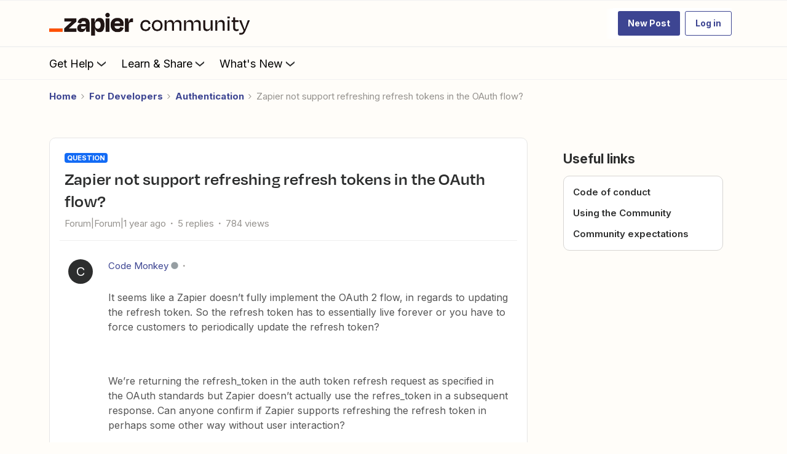

--- FILE ---
content_type: text/html; charset=UTF-8
request_url: https://community.zapier.com/authentication-119/zapier-not-support-refreshing-refresh-tokens-in-the-oauth-flow-37363?postid=145075
body_size: 67654
content:
<!DOCTYPE html>
<html lang="en">
<head>
                        <meta name="robots" content="index, follow" />
                    <!-- Search console verification -->
<meta name="google-site-verification" content="zDXCGPb-XqU34TJqxiv-QsVBIqswApQAdzK0r0IhROI" />
<meta name='zd-site-verification' content='q9hmktdrfal57orjf3fr' />


<link rel="preload" as="image" href="https://uploads-us-west-2.insided.com/zapier-ca/attachment/00aea6f9-9016-4d5a-a4c6-232bde2a76e6.png">

<link rel="dns-prefetch" href="https://fonts.googleapis.com">
<link rel="preconnect" href="https://fonts.gstatic.com" crossorigin>

<!-- Open Sans -->
<link rel="preload" as="style" href="https://fonts.googleapis.com/css?family=Open+Sans:300,400,600,700,800,300italic,400italic,600italic&display=swap" onload="this.onload=null;this.rel='stylesheet'">
<noscript><link rel="stylesheet" href="https://fonts.googleapis.com/css?family=Open+Sans:300,400,600,700,800,300italic,400italic,600italic&display=swap"></noscript>

<!-- Inter -->
<link rel="preload" as="style" href="https://fonts.googleapis.com/css?family=Inter:300,400,600,700,300italic,400italic,600italic&display=swap" onload="this.onload=null;this.rel='stylesheet'">
<noscript><link rel="stylesheet" href="https://fonts.googleapis.com/css?family=Inter:300,400,600,700,300italic,400italic,600italic&display=swap"></noscript>

<!-- Material Icons -->
<link rel="preload" as="style" href="https://fonts.googleapis.com/css?family=Material+Icons|Material+Icons+Outlined|Material+Icons+Two+Tone|Material+Icons+Round|Material+Icons+Sharp" onload="this.onload=null;this.rel='stylesheet'">
<noscript><link rel="stylesheet" href="https://fonts.googleapis.com/css?family=Material+Icons|Material+Icons+Outlined|Material+Icons+Two+Tone|Material+Icons+Round|Material+Icons+Sharp"></noscript>


<!-- 
  Suppress a specific uncaught TypeError: 
  "Cannot read properties of null (reading 'append')" 
  Likely due to script executing before DOM is ready or target element missing.
-->
<script>
  window.onerror = function (message, source, lineno, colno, error) {
    if (
      message &&
      message.includes("Cannot read properties of null (reading 'append')")
    ) {
      // Suppress this known, non-critical error
      return true; // returning true prevents the default logging
    }

    // Let other errors behave normally
    return false;
  };
</script>

<link rel="preconnect" href="https://fullstory.com" crossorigin>
<link rel="preconnect" href="https://zapier.com" crossorigin>
<link rel="preconnect" href="https://cloudfront.net" crossorigin>


<style>@font-face {
    font-family: 'Degular Display';
    src: url('https://zapier-fonts-production.s3.amazonaws.com/Degular/Degular_Display-Bold.woff2')
        format('woff2');
    font-display: swap;
    font-weight: 700;
    mso-font-alt: 'Arial';
}
@font-face {
    font-family: Degular;
    src: url('https://zapier-fonts-production.s3.amazonaws.com/Degular/Degular-Medium.woff2')
        format('woff2');
    font-display: swap;
    font-weight: 500;
    mso-font-alt: 'Arial';
}
@font-face {
    font-family: Degular;
    src: url('https://zapier-fonts-production.s3.amazonaws.com/Degular/Degular-Semibold.woff2')
        format('woff2');
    font-display: swap;
    font-weight: 600;
    mso-font-alt: 'Arial';
}
  
.featured-topic.featured-topic--featured-image.featured-topic--full-width #clamped-content-featured-topic-view {
  -webkit-line-clamp: 5!important;
}
/* Fix for the best answer duplicate issue */  
.best-answer-label:nth-of-type(1) {
    display: none;
}
  

</style>

<!-- ZT embed -->
<script type="module" src="https://cdn.zapier.com/packages/partner-sdk/v0/zapier-elements/zapier-elements.esm.js"></script>
<link rel="stylesheet" href="https://cdn.zapier.com/packages/partner-sdk/v0/zapier-elements/zapier-elements.css"/>


<script>
  if (location.pathname === '/' || location.pathname === '') {
    const preloadAssets = [
      'https://uploads-us-west-2.insided.com/zapier-ca/attachment/fad84300-76ef-45a4-870a-42da163a92e6.jpg'  // hero placeholder
    ];

    preloadAssets.forEach((url) => {
      const link = document.createElement('link');
      link.rel = 'preload';
      link.as = 'image';
      link.href = url;
      document.head.appendChild(link);
    });
  }
</script>

<!-- header jump fix -->
<script>
  // Utility function to safely hide an element
  function hideTemporarily(el) {
    el.style.visibility = "hidden";
    el.style.position = "absolute";
  }

  // Utility function to safely show an element
  function revealElement(el) {
    el.style.visibility = "visible";
    el.style.position = "relative";
  }

  // Wait for DOM to fully load first
  document.addEventListener("DOMContentLoaded", () => {
    const insidedHeader = document.querySelector(".ssi-header");
    const breadcrumb = document.querySelector(".breadcrumb-container");

    if (insidedHeader) hideTemporarily(insidedHeader);
    if (breadcrumb) hideTemporarily(breadcrumb);

    const observer = new MutationObserver((mutations, obs) => {
      const zapierHeader = document.querySelector(".header-navigation"); // Adjust this selector
      if (zapierHeader) {
        // Stop observing immediately
        obs.disconnect();

        // Slight delay to allow layout to settle
        requestAnimationFrame(() => {
          requestAnimationFrame(() => {
            if (insidedHeader) revealElement(insidedHeader);
            if (breadcrumb) revealElement(breadcrumb);
          });
        });
      }
    });

    // Start observing the body for changes
    observer.observe(document.body, {
      childList: true,
      subtree: true
    });

    // Fallback in case header never loads
    setTimeout(() => {
      if (insidedHeader) revealElement(insidedHeader);
      if (breadcrumb) revealElement(breadcrumb);
    }, 3000); // 3 seconds fallback
  });

</script>

<style>
  .brand-hero.custom-hero-banner {
    background-image: none !important;
    position: relative;
    overflow: hidden;
  }

  .brand-hero-placeholder-img {
    position: absolute;
    top: 0;
    left: 0;
    width: 100%;
    height: 100%;
    object-fit: cover;
    z-index: 0;
    opacity: 1;
    transition: opacity 0.6s ease-in-out;
  }

  .fade-out {
    opacity: 0;
  }

.ssi-header, .popup-component {
  z-index: 5100 !important;	  
}

.widget-container--generic_hero[data-idx="5"] {
  position: relative !important;
  z-index: 5000 !important;
}

.widget-container--generic_hero[data-idx="5"],
.widget-container--generic_hero[data-idx="5"] .widget-placeholder,
.widget-container--generic_hero[data-idx="5"] [data-css-anchor="widget-generic_hero"],
.widget-container--generic_hero[data-idx="5"] .homepage-widget-wrapper,
.widget-container--generic_hero[data-idx="5"] .sitewidth,
.widget-container--generic_hero[data-idx="5"] .col,
.widget-container--generic_hero[data-idx="5"] .brand-hero,
.widget-container--generic_hero[data-idx="5"] .hero-search,
.widget-container--generic_hero[data-idx="5"] .algolia-search-container {
  overflow: visible !important;
  transform: none !important;
  filter: none !important;
  opacity: 1 !important;
}

.widget-container--generic_hero[data-idx="5"] .hero-search .algolia-hit-container {
  position: absolute !important;
  left: 0;
  right: 0;
  top: calc(100% + 8px);
  margin-top: 0 !important;
  z-index: 5000 !important;
  border-radius: 8px !important;
  overflow: visible !important;
}

.widget-container--generic_hero[data-idx="5"] ~ .widget-container {
  position: relative !important;
  z-index: 0 !important;
  overflow: visible !important;
  transform: none !important;
  filter: none !important;
  opacity: 1 !important;
}

.header-navigation-items_and_search.search-extended .search-v2 .algolia-hit-container {
	z-index: 5250 !important;
}

@media (max-width: 768px) {
  .widget-container--generic_hero[data-idx="5"] .hero-search .algolia-hit-container {
    position: fixed !important;
    left: 16px;
    right: 16px;
    top: calc(var(--header-h, 64px));
    max-height: calc(100vh - var(--header-h, 64px) - 16px);
    overflow: auto !important;
  }
}  

</style>

<!--<script>
  document.addEventListener("DOMContentLoaded", () => {
    const hero = document.querySelector(".brand-hero.custom-hero-banner");

    if (hero) {
      // Insert the placeholder image
      const placeholderImg = document.createElement("img");
      placeholderImg.src = "https://uploads-us-west-2.insided.com/zapier-ca/attachment/fad84300-76ef-45a4-870a-42da163a92e6.jpg";
      placeholderImg.alt = "Zapier Community Hero Placeholder";
      placeholderImg.width = 1440;
      placeholderImg.height = 400;
      placeholderImg.className = "brand-hero-placeholder-img";

      hero.prepend(placeholderImg);

      // After full page load, swap in the GIF
      window.addEventListener("load", () => {
        placeholderImg.src = "https://uploads-us-west-2.insided.com/zapier-ca/attachment/ff57066e-7a8a-4387-8e17-8e85d86fc969.gif";
      });
    }
  });
</script>-->

<!-- Production Version -->

<!-- SSE Emit Avro Pageview Events -->

<script src="https://cdn.zapier.com/events-toolkit/events-toolkit-browser.js" defer></script>
<script type="module">
  import { doTrackEvent } from 'https://cdn.zapier.com/packages/avro-insided-zapier-community/v2/index.js';
  doTrackEvent();
</script>



<!-- End Emit Avro Pageview Events -->

<!-- FullStory -->
<script>
window['_fs_debug'] = false;
window['_fs_host'] = 'fullstory.com';
window['_fs_script'] = 'edge.fullstory.com/s/fs.js';
<!-- window['_fs_org'] = '10XPKA'; -->
window['_fs_org'] = '1XM';

window['_fs_namespace'] = 'FS';
(function(m,n,e,t,l,o,g,y){
    if (e in m) {if(m.console && m.console.log) { m.console.log('FullStory namespace conflict. Please set window["_fs_namespace"].');} return;}
    g=m[e]=function(a,b,s){g.q?g.q.push([a,b,s]):g._api(a,b,s);};g.q=[];
    o=n.createElement(t);o.async=1;o.crossOrigin='anonymous';o.src='https://'+_fs_script;
    y=n.getElementsByTagName(t)[0];y.parentNode.insertBefore(o,y);
    g.identify=function(i,v,s){g(l,{uid:i},s);if(v)g(l,v,s)};g.setUserVars=function(v,s){g(l,v,s)};g.event=function(i,v,s){g('event',{n:i,p:v},s)};
    g.anonymize=function(){g.identify(!!0)};
    g.shutdown=function(){g("rec",!1)};g.restart=function(){g("rec",!0)};
    g.log = function(a,b){g("log",[a,b])};
    g.consent=function(a){g("consent",!arguments.length||a)};
    g.identifyAccount=function(i,v){o='account';v=v||{};v.acctId=i;g(o,v)};
    g.clearUserCookie=function(){};
    g.setVars=function(n, p){g('setVars',[n,p]);};
    g._w={};y='XMLHttpRequest';g._w[y]=m[y];y='fetch';g._w[y]=m[y];
    if(m[y])m[y]=function(){return g._w[y].apply(this,arguments)};
    g._v="1.3.0";
})(window,document,window['_fs_namespace'],'script','user');
</script>

<!-- Add After New Topic Box -->

    
        

<meta charset="UTF-8" />
<meta name="viewport" content="width=device-width, initial-scale=1.0" />
<meta name="format-detection" content="telephone=no">
<meta name="HandheldFriendly" content="true" />
<meta http-equiv="X-UA-Compatible" content="ie=edge"><script type="text/javascript">(window.NREUM||(NREUM={})).init={ajax:{deny_list:["bam.nr-data.net"]},feature_flags:["soft_nav"]};(window.NREUM||(NREUM={})).loader_config={licenseKey:"5364be9000",applicationID:"440867709",browserID:"440867741"};;/*! For license information please see nr-loader-rum-1.308.0.min.js.LICENSE.txt */
(()=>{var e,t,r={163:(e,t,r)=>{"use strict";r.d(t,{j:()=>E});var n=r(384),i=r(1741);var a=r(2555);r(860).K7.genericEvents;const s="experimental.resources",o="register",c=e=>{if(!e||"string"!=typeof e)return!1;try{document.createDocumentFragment().querySelector(e)}catch{return!1}return!0};var d=r(2614),u=r(944),l=r(8122);const f="[data-nr-mask]",g=e=>(0,l.a)(e,(()=>{const e={feature_flags:[],experimental:{allow_registered_children:!1,resources:!1},mask_selector:"*",block_selector:"[data-nr-block]",mask_input_options:{color:!1,date:!1,"datetime-local":!1,email:!1,month:!1,number:!1,range:!1,search:!1,tel:!1,text:!1,time:!1,url:!1,week:!1,textarea:!1,select:!1,password:!0}};return{ajax:{deny_list:void 0,block_internal:!0,enabled:!0,autoStart:!0},api:{get allow_registered_children(){return e.feature_flags.includes(o)||e.experimental.allow_registered_children},set allow_registered_children(t){e.experimental.allow_registered_children=t},duplicate_registered_data:!1},browser_consent_mode:{enabled:!1},distributed_tracing:{enabled:void 0,exclude_newrelic_header:void 0,cors_use_newrelic_header:void 0,cors_use_tracecontext_headers:void 0,allowed_origins:void 0},get feature_flags(){return e.feature_flags},set feature_flags(t){e.feature_flags=t},generic_events:{enabled:!0,autoStart:!0},harvest:{interval:30},jserrors:{enabled:!0,autoStart:!0},logging:{enabled:!0,autoStart:!0},metrics:{enabled:!0,autoStart:!0},obfuscate:void 0,page_action:{enabled:!0},page_view_event:{enabled:!0,autoStart:!0},page_view_timing:{enabled:!0,autoStart:!0},performance:{capture_marks:!1,capture_measures:!1,capture_detail:!0,resources:{get enabled(){return e.feature_flags.includes(s)||e.experimental.resources},set enabled(t){e.experimental.resources=t},asset_types:[],first_party_domains:[],ignore_newrelic:!0}},privacy:{cookies_enabled:!0},proxy:{assets:void 0,beacon:void 0},session:{expiresMs:d.wk,inactiveMs:d.BB},session_replay:{autoStart:!0,enabled:!1,preload:!1,sampling_rate:10,error_sampling_rate:100,collect_fonts:!1,inline_images:!1,fix_stylesheets:!0,mask_all_inputs:!0,get mask_text_selector(){return e.mask_selector},set mask_text_selector(t){c(t)?e.mask_selector="".concat(t,",").concat(f):""===t||null===t?e.mask_selector=f:(0,u.R)(5,t)},get block_class(){return"nr-block"},get ignore_class(){return"nr-ignore"},get mask_text_class(){return"nr-mask"},get block_selector(){return e.block_selector},set block_selector(t){c(t)?e.block_selector+=",".concat(t):""!==t&&(0,u.R)(6,t)},get mask_input_options(){return e.mask_input_options},set mask_input_options(t){t&&"object"==typeof t?e.mask_input_options={...t,password:!0}:(0,u.R)(7,t)}},session_trace:{enabled:!0,autoStart:!0},soft_navigations:{enabled:!0,autoStart:!0},spa:{enabled:!0,autoStart:!0},ssl:void 0,user_actions:{enabled:!0,elementAttributes:["id","className","tagName","type"]}}})());var p=r(6154),m=r(9324);let h=0;const v={buildEnv:m.F3,distMethod:m.Xs,version:m.xv,originTime:p.WN},b={consented:!1},y={appMetadata:{},get consented(){return this.session?.state?.consent||b.consented},set consented(e){b.consented=e},customTransaction:void 0,denyList:void 0,disabled:!1,harvester:void 0,isolatedBacklog:!1,isRecording:!1,loaderType:void 0,maxBytes:3e4,obfuscator:void 0,onerror:void 0,ptid:void 0,releaseIds:{},session:void 0,timeKeeper:void 0,registeredEntities:[],jsAttributesMetadata:{bytes:0},get harvestCount(){return++h}},_=e=>{const t=(0,l.a)(e,y),r=Object.keys(v).reduce((e,t)=>(e[t]={value:v[t],writable:!1,configurable:!0,enumerable:!0},e),{});return Object.defineProperties(t,r)};var w=r(5701);const x=e=>{const t=e.startsWith("http");e+="/",r.p=t?e:"https://"+e};var R=r(7836),k=r(3241);const A={accountID:void 0,trustKey:void 0,agentID:void 0,licenseKey:void 0,applicationID:void 0,xpid:void 0},S=e=>(0,l.a)(e,A),T=new Set;function E(e,t={},r,s){let{init:o,info:c,loader_config:d,runtime:u={},exposed:l=!0}=t;if(!c){const e=(0,n.pV)();o=e.init,c=e.info,d=e.loader_config}e.init=g(o||{}),e.loader_config=S(d||{}),c.jsAttributes??={},p.bv&&(c.jsAttributes.isWorker=!0),e.info=(0,a.D)(c);const f=e.init,m=[c.beacon,c.errorBeacon];T.has(e.agentIdentifier)||(f.proxy.assets&&(x(f.proxy.assets),m.push(f.proxy.assets)),f.proxy.beacon&&m.push(f.proxy.beacon),e.beacons=[...m],function(e){const t=(0,n.pV)();Object.getOwnPropertyNames(i.W.prototype).forEach(r=>{const n=i.W.prototype[r];if("function"!=typeof n||"constructor"===n)return;let a=t[r];e[r]&&!1!==e.exposed&&"micro-agent"!==e.runtime?.loaderType&&(t[r]=(...t)=>{const n=e[r](...t);return a?a(...t):n})})}(e),(0,n.US)("activatedFeatures",w.B)),u.denyList=[...f.ajax.deny_list||[],...f.ajax.block_internal?m:[]],u.ptid=e.agentIdentifier,u.loaderType=r,e.runtime=_(u),T.has(e.agentIdentifier)||(e.ee=R.ee.get(e.agentIdentifier),e.exposed=l,(0,k.W)({agentIdentifier:e.agentIdentifier,drained:!!w.B?.[e.agentIdentifier],type:"lifecycle",name:"initialize",feature:void 0,data:e.config})),T.add(e.agentIdentifier)}},384:(e,t,r)=>{"use strict";r.d(t,{NT:()=>s,US:()=>u,Zm:()=>o,bQ:()=>d,dV:()=>c,pV:()=>l});var n=r(6154),i=r(1863),a=r(1910);const s={beacon:"bam.nr-data.net",errorBeacon:"bam.nr-data.net"};function o(){return n.gm.NREUM||(n.gm.NREUM={}),void 0===n.gm.newrelic&&(n.gm.newrelic=n.gm.NREUM),n.gm.NREUM}function c(){let e=o();return e.o||(e.o={ST:n.gm.setTimeout,SI:n.gm.setImmediate||n.gm.setInterval,CT:n.gm.clearTimeout,XHR:n.gm.XMLHttpRequest,REQ:n.gm.Request,EV:n.gm.Event,PR:n.gm.Promise,MO:n.gm.MutationObserver,FETCH:n.gm.fetch,WS:n.gm.WebSocket},(0,a.i)(...Object.values(e.o))),e}function d(e,t){let r=o();r.initializedAgents??={},t.initializedAt={ms:(0,i.t)(),date:new Date},r.initializedAgents[e]=t}function u(e,t){o()[e]=t}function l(){return function(){let e=o();const t=e.info||{};e.info={beacon:s.beacon,errorBeacon:s.errorBeacon,...t}}(),function(){let e=o();const t=e.init||{};e.init={...t}}(),c(),function(){let e=o();const t=e.loader_config||{};e.loader_config={...t}}(),o()}},782:(e,t,r)=>{"use strict";r.d(t,{T:()=>n});const n=r(860).K7.pageViewTiming},860:(e,t,r)=>{"use strict";r.d(t,{$J:()=>u,K7:()=>c,P3:()=>d,XX:()=>i,Yy:()=>o,df:()=>a,qY:()=>n,v4:()=>s});const n="events",i="jserrors",a="browser/blobs",s="rum",o="browser/logs",c={ajax:"ajax",genericEvents:"generic_events",jserrors:i,logging:"logging",metrics:"metrics",pageAction:"page_action",pageViewEvent:"page_view_event",pageViewTiming:"page_view_timing",sessionReplay:"session_replay",sessionTrace:"session_trace",softNav:"soft_navigations",spa:"spa"},d={[c.pageViewEvent]:1,[c.pageViewTiming]:2,[c.metrics]:3,[c.jserrors]:4,[c.spa]:5,[c.ajax]:6,[c.sessionTrace]:7,[c.softNav]:8,[c.sessionReplay]:9,[c.logging]:10,[c.genericEvents]:11},u={[c.pageViewEvent]:s,[c.pageViewTiming]:n,[c.ajax]:n,[c.spa]:n,[c.softNav]:n,[c.metrics]:i,[c.jserrors]:i,[c.sessionTrace]:a,[c.sessionReplay]:a,[c.logging]:o,[c.genericEvents]:"ins"}},944:(e,t,r)=>{"use strict";r.d(t,{R:()=>i});var n=r(3241);function i(e,t){"function"==typeof console.debug&&(console.debug("New Relic Warning: https://github.com/newrelic/newrelic-browser-agent/blob/main/docs/warning-codes.md#".concat(e),t),(0,n.W)({agentIdentifier:null,drained:null,type:"data",name:"warn",feature:"warn",data:{code:e,secondary:t}}))}},1687:(e,t,r)=>{"use strict";r.d(t,{Ak:()=>d,Ze:()=>f,x3:()=>u});var n=r(3241),i=r(7836),a=r(3606),s=r(860),o=r(2646);const c={};function d(e,t){const r={staged:!1,priority:s.P3[t]||0};l(e),c[e].get(t)||c[e].set(t,r)}function u(e,t){e&&c[e]&&(c[e].get(t)&&c[e].delete(t),p(e,t,!1),c[e].size&&g(e))}function l(e){if(!e)throw new Error("agentIdentifier required");c[e]||(c[e]=new Map)}function f(e="",t="feature",r=!1){if(l(e),!e||!c[e].get(t)||r)return p(e,t);c[e].get(t).staged=!0,g(e)}function g(e){const t=Array.from(c[e]);t.every(([e,t])=>t.staged)&&(t.sort((e,t)=>e[1].priority-t[1].priority),t.forEach(([t])=>{c[e].delete(t),p(e,t)}))}function p(e,t,r=!0){const s=e?i.ee.get(e):i.ee,c=a.i.handlers;if(!s.aborted&&s.backlog&&c){if((0,n.W)({agentIdentifier:e,type:"lifecycle",name:"drain",feature:t}),r){const e=s.backlog[t],r=c[t];if(r){for(let t=0;e&&t<e.length;++t)m(e[t],r);Object.entries(r).forEach(([e,t])=>{Object.values(t||{}).forEach(t=>{t[0]?.on&&t[0]?.context()instanceof o.y&&t[0].on(e,t[1])})})}}s.isolatedBacklog||delete c[t],s.backlog[t]=null,s.emit("drain-"+t,[])}}function m(e,t){var r=e[1];Object.values(t[r]||{}).forEach(t=>{var r=e[0];if(t[0]===r){var n=t[1],i=e[3],a=e[2];n.apply(i,a)}})}},1738:(e,t,r)=>{"use strict";r.d(t,{U:()=>g,Y:()=>f});var n=r(3241),i=r(9908),a=r(1863),s=r(944),o=r(5701),c=r(3969),d=r(8362),u=r(860),l=r(4261);function f(e,t,r,a){const f=a||r;!f||f[e]&&f[e]!==d.d.prototype[e]||(f[e]=function(){(0,i.p)(c.xV,["API/"+e+"/called"],void 0,u.K7.metrics,r.ee),(0,n.W)({agentIdentifier:r.agentIdentifier,drained:!!o.B?.[r.agentIdentifier],type:"data",name:"api",feature:l.Pl+e,data:{}});try{return t.apply(this,arguments)}catch(e){(0,s.R)(23,e)}})}function g(e,t,r,n,s){const o=e.info;null===r?delete o.jsAttributes[t]:o.jsAttributes[t]=r,(s||null===r)&&(0,i.p)(l.Pl+n,[(0,a.t)(),t,r],void 0,"session",e.ee)}},1741:(e,t,r)=>{"use strict";r.d(t,{W:()=>a});var n=r(944),i=r(4261);class a{#e(e,...t){if(this[e]!==a.prototype[e])return this[e](...t);(0,n.R)(35,e)}addPageAction(e,t){return this.#e(i.hG,e,t)}register(e){return this.#e(i.eY,e)}recordCustomEvent(e,t){return this.#e(i.fF,e,t)}setPageViewName(e,t){return this.#e(i.Fw,e,t)}setCustomAttribute(e,t,r){return this.#e(i.cD,e,t,r)}noticeError(e,t){return this.#e(i.o5,e,t)}setUserId(e,t=!1){return this.#e(i.Dl,e,t)}setApplicationVersion(e){return this.#e(i.nb,e)}setErrorHandler(e){return this.#e(i.bt,e)}addRelease(e,t){return this.#e(i.k6,e,t)}log(e,t){return this.#e(i.$9,e,t)}start(){return this.#e(i.d3)}finished(e){return this.#e(i.BL,e)}recordReplay(){return this.#e(i.CH)}pauseReplay(){return this.#e(i.Tb)}addToTrace(e){return this.#e(i.U2,e)}setCurrentRouteName(e){return this.#e(i.PA,e)}interaction(e){return this.#e(i.dT,e)}wrapLogger(e,t,r){return this.#e(i.Wb,e,t,r)}measure(e,t){return this.#e(i.V1,e,t)}consent(e){return this.#e(i.Pv,e)}}},1863:(e,t,r)=>{"use strict";function n(){return Math.floor(performance.now())}r.d(t,{t:()=>n})},1910:(e,t,r)=>{"use strict";r.d(t,{i:()=>a});var n=r(944);const i=new Map;function a(...e){return e.every(e=>{if(i.has(e))return i.get(e);const t="function"==typeof e?e.toString():"",r=t.includes("[native code]"),a=t.includes("nrWrapper");return r||a||(0,n.R)(64,e?.name||t),i.set(e,r),r})}},2555:(e,t,r)=>{"use strict";r.d(t,{D:()=>o,f:()=>s});var n=r(384),i=r(8122);const a={beacon:n.NT.beacon,errorBeacon:n.NT.errorBeacon,licenseKey:void 0,applicationID:void 0,sa:void 0,queueTime:void 0,applicationTime:void 0,ttGuid:void 0,user:void 0,account:void 0,product:void 0,extra:void 0,jsAttributes:{},userAttributes:void 0,atts:void 0,transactionName:void 0,tNamePlain:void 0};function s(e){try{return!!e.licenseKey&&!!e.errorBeacon&&!!e.applicationID}catch(e){return!1}}const o=e=>(0,i.a)(e,a)},2614:(e,t,r)=>{"use strict";r.d(t,{BB:()=>s,H3:()=>n,g:()=>d,iL:()=>c,tS:()=>o,uh:()=>i,wk:()=>a});const n="NRBA",i="SESSION",a=144e5,s=18e5,o={STARTED:"session-started",PAUSE:"session-pause",RESET:"session-reset",RESUME:"session-resume",UPDATE:"session-update"},c={SAME_TAB:"same-tab",CROSS_TAB:"cross-tab"},d={OFF:0,FULL:1,ERROR:2}},2646:(e,t,r)=>{"use strict";r.d(t,{y:()=>n});class n{constructor(e){this.contextId=e}}},2843:(e,t,r)=>{"use strict";r.d(t,{G:()=>a,u:()=>i});var n=r(3878);function i(e,t=!1,r,i){(0,n.DD)("visibilitychange",function(){if(t)return void("hidden"===document.visibilityState&&e());e(document.visibilityState)},r,i)}function a(e,t,r){(0,n.sp)("pagehide",e,t,r)}},3241:(e,t,r)=>{"use strict";r.d(t,{W:()=>a});var n=r(6154);const i="newrelic";function a(e={}){try{n.gm.dispatchEvent(new CustomEvent(i,{detail:e}))}catch(e){}}},3606:(e,t,r)=>{"use strict";r.d(t,{i:()=>a});var n=r(9908);a.on=s;var i=a.handlers={};function a(e,t,r,a){s(a||n.d,i,e,t,r)}function s(e,t,r,i,a){a||(a="feature"),e||(e=n.d);var s=t[a]=t[a]||{};(s[r]=s[r]||[]).push([e,i])}},3878:(e,t,r)=>{"use strict";function n(e,t){return{capture:e,passive:!1,signal:t}}function i(e,t,r=!1,i){window.addEventListener(e,t,n(r,i))}function a(e,t,r=!1,i){document.addEventListener(e,t,n(r,i))}r.d(t,{DD:()=>a,jT:()=>n,sp:()=>i})},3969:(e,t,r)=>{"use strict";r.d(t,{TZ:()=>n,XG:()=>o,rs:()=>i,xV:()=>s,z_:()=>a});const n=r(860).K7.metrics,i="sm",a="cm",s="storeSupportabilityMetrics",o="storeEventMetrics"},4234:(e,t,r)=>{"use strict";r.d(t,{W:()=>a});var n=r(7836),i=r(1687);class a{constructor(e,t){this.agentIdentifier=e,this.ee=n.ee.get(e),this.featureName=t,this.blocked=!1}deregisterDrain(){(0,i.x3)(this.agentIdentifier,this.featureName)}}},4261:(e,t,r)=>{"use strict";r.d(t,{$9:()=>d,BL:()=>o,CH:()=>g,Dl:()=>_,Fw:()=>y,PA:()=>h,Pl:()=>n,Pv:()=>k,Tb:()=>l,U2:()=>a,V1:()=>R,Wb:()=>x,bt:()=>b,cD:()=>v,d3:()=>w,dT:()=>c,eY:()=>p,fF:()=>f,hG:()=>i,k6:()=>s,nb:()=>m,o5:()=>u});const n="api-",i="addPageAction",a="addToTrace",s="addRelease",o="finished",c="interaction",d="log",u="noticeError",l="pauseReplay",f="recordCustomEvent",g="recordReplay",p="register",m="setApplicationVersion",h="setCurrentRouteName",v="setCustomAttribute",b="setErrorHandler",y="setPageViewName",_="setUserId",w="start",x="wrapLogger",R="measure",k="consent"},5289:(e,t,r)=>{"use strict";r.d(t,{GG:()=>s,Qr:()=>c,sB:()=>o});var n=r(3878),i=r(6389);function a(){return"undefined"==typeof document||"complete"===document.readyState}function s(e,t){if(a())return e();const r=(0,i.J)(e),s=setInterval(()=>{a()&&(clearInterval(s),r())},500);(0,n.sp)("load",r,t)}function o(e){if(a())return e();(0,n.DD)("DOMContentLoaded",e)}function c(e){if(a())return e();(0,n.sp)("popstate",e)}},5607:(e,t,r)=>{"use strict";r.d(t,{W:()=>n});const n=(0,r(9566).bz)()},5701:(e,t,r)=>{"use strict";r.d(t,{B:()=>a,t:()=>s});var n=r(3241);const i=new Set,a={};function s(e,t){const r=t.agentIdentifier;a[r]??={},e&&"object"==typeof e&&(i.has(r)||(t.ee.emit("rumresp",[e]),a[r]=e,i.add(r),(0,n.W)({agentIdentifier:r,loaded:!0,drained:!0,type:"lifecycle",name:"load",feature:void 0,data:e})))}},6154:(e,t,r)=>{"use strict";r.d(t,{OF:()=>c,RI:()=>i,WN:()=>u,bv:()=>a,eN:()=>l,gm:()=>s,mw:()=>o,sb:()=>d});var n=r(1863);const i="undefined"!=typeof window&&!!window.document,a="undefined"!=typeof WorkerGlobalScope&&("undefined"!=typeof self&&self instanceof WorkerGlobalScope&&self.navigator instanceof WorkerNavigator||"undefined"!=typeof globalThis&&globalThis instanceof WorkerGlobalScope&&globalThis.navigator instanceof WorkerNavigator),s=i?window:"undefined"!=typeof WorkerGlobalScope&&("undefined"!=typeof self&&self instanceof WorkerGlobalScope&&self||"undefined"!=typeof globalThis&&globalThis instanceof WorkerGlobalScope&&globalThis),o=Boolean("hidden"===s?.document?.visibilityState),c=/iPad|iPhone|iPod/.test(s.navigator?.userAgent),d=c&&"undefined"==typeof SharedWorker,u=((()=>{const e=s.navigator?.userAgent?.match(/Firefox[/\s](\d+\.\d+)/);Array.isArray(e)&&e.length>=2&&e[1]})(),Date.now()-(0,n.t)()),l=()=>"undefined"!=typeof PerformanceNavigationTiming&&s?.performance?.getEntriesByType("navigation")?.[0]?.responseStart},6389:(e,t,r)=>{"use strict";function n(e,t=500,r={}){const n=r?.leading||!1;let i;return(...r)=>{n&&void 0===i&&(e.apply(this,r),i=setTimeout(()=>{i=clearTimeout(i)},t)),n||(clearTimeout(i),i=setTimeout(()=>{e.apply(this,r)},t))}}function i(e){let t=!1;return(...r)=>{t||(t=!0,e.apply(this,r))}}r.d(t,{J:()=>i,s:()=>n})},6630:(e,t,r)=>{"use strict";r.d(t,{T:()=>n});const n=r(860).K7.pageViewEvent},7699:(e,t,r)=>{"use strict";r.d(t,{It:()=>a,KC:()=>o,No:()=>i,qh:()=>s});var n=r(860);const i=16e3,a=1e6,s="SESSION_ERROR",o={[n.K7.logging]:!0,[n.K7.genericEvents]:!1,[n.K7.jserrors]:!1,[n.K7.ajax]:!1}},7836:(e,t,r)=>{"use strict";r.d(t,{P:()=>o,ee:()=>c});var n=r(384),i=r(8990),a=r(2646),s=r(5607);const o="nr@context:".concat(s.W),c=function e(t,r){var n={},s={},u={},l=!1;try{l=16===r.length&&d.initializedAgents?.[r]?.runtime.isolatedBacklog}catch(e){}var f={on:p,addEventListener:p,removeEventListener:function(e,t){var r=n[e];if(!r)return;for(var i=0;i<r.length;i++)r[i]===t&&r.splice(i,1)},emit:function(e,r,n,i,a){!1!==a&&(a=!0);if(c.aborted&&!i)return;t&&a&&t.emit(e,r,n);var o=g(n);m(e).forEach(e=>{e.apply(o,r)});var d=v()[s[e]];d&&d.push([f,e,r,o]);return o},get:h,listeners:m,context:g,buffer:function(e,t){const r=v();if(t=t||"feature",f.aborted)return;Object.entries(e||{}).forEach(([e,n])=>{s[n]=t,t in r||(r[t]=[])})},abort:function(){f._aborted=!0,Object.keys(f.backlog).forEach(e=>{delete f.backlog[e]})},isBuffering:function(e){return!!v()[s[e]]},debugId:r,backlog:l?{}:t&&"object"==typeof t.backlog?t.backlog:{},isolatedBacklog:l};return Object.defineProperty(f,"aborted",{get:()=>{let e=f._aborted||!1;return e||(t&&(e=t.aborted),e)}}),f;function g(e){return e&&e instanceof a.y?e:e?(0,i.I)(e,o,()=>new a.y(o)):new a.y(o)}function p(e,t){n[e]=m(e).concat(t)}function m(e){return n[e]||[]}function h(t){return u[t]=u[t]||e(f,t)}function v(){return f.backlog}}(void 0,"globalEE"),d=(0,n.Zm)();d.ee||(d.ee=c)},8122:(e,t,r)=>{"use strict";r.d(t,{a:()=>i});var n=r(944);function i(e,t){try{if(!e||"object"!=typeof e)return(0,n.R)(3);if(!t||"object"!=typeof t)return(0,n.R)(4);const r=Object.create(Object.getPrototypeOf(t),Object.getOwnPropertyDescriptors(t)),a=0===Object.keys(r).length?e:r;for(let s in a)if(void 0!==e[s])try{if(null===e[s]){r[s]=null;continue}Array.isArray(e[s])&&Array.isArray(t[s])?r[s]=Array.from(new Set([...e[s],...t[s]])):"object"==typeof e[s]&&"object"==typeof t[s]?r[s]=i(e[s],t[s]):r[s]=e[s]}catch(e){r[s]||(0,n.R)(1,e)}return r}catch(e){(0,n.R)(2,e)}}},8362:(e,t,r)=>{"use strict";r.d(t,{d:()=>a});var n=r(9566),i=r(1741);class a extends i.W{agentIdentifier=(0,n.LA)(16)}},8374:(e,t,r)=>{r.nc=(()=>{try{return document?.currentScript?.nonce}catch(e){}return""})()},8990:(e,t,r)=>{"use strict";r.d(t,{I:()=>i});var n=Object.prototype.hasOwnProperty;function i(e,t,r){if(n.call(e,t))return e[t];var i=r();if(Object.defineProperty&&Object.keys)try{return Object.defineProperty(e,t,{value:i,writable:!0,enumerable:!1}),i}catch(e){}return e[t]=i,i}},9324:(e,t,r)=>{"use strict";r.d(t,{F3:()=>i,Xs:()=>a,xv:()=>n});const n="1.308.0",i="PROD",a="CDN"},9566:(e,t,r)=>{"use strict";r.d(t,{LA:()=>o,bz:()=>s});var n=r(6154);const i="xxxxxxxx-xxxx-4xxx-yxxx-xxxxxxxxxxxx";function a(e,t){return e?15&e[t]:16*Math.random()|0}function s(){const e=n.gm?.crypto||n.gm?.msCrypto;let t,r=0;return e&&e.getRandomValues&&(t=e.getRandomValues(new Uint8Array(30))),i.split("").map(e=>"x"===e?a(t,r++).toString(16):"y"===e?(3&a()|8).toString(16):e).join("")}function o(e){const t=n.gm?.crypto||n.gm?.msCrypto;let r,i=0;t&&t.getRandomValues&&(r=t.getRandomValues(new Uint8Array(e)));const s=[];for(var o=0;o<e;o++)s.push(a(r,i++).toString(16));return s.join("")}},9908:(e,t,r)=>{"use strict";r.d(t,{d:()=>n,p:()=>i});var n=r(7836).ee.get("handle");function i(e,t,r,i,a){a?(a.buffer([e],i),a.emit(e,t,r)):(n.buffer([e],i),n.emit(e,t,r))}}},n={};function i(e){var t=n[e];if(void 0!==t)return t.exports;var a=n[e]={exports:{}};return r[e](a,a.exports,i),a.exports}i.m=r,i.d=(e,t)=>{for(var r in t)i.o(t,r)&&!i.o(e,r)&&Object.defineProperty(e,r,{enumerable:!0,get:t[r]})},i.f={},i.e=e=>Promise.all(Object.keys(i.f).reduce((t,r)=>(i.f[r](e,t),t),[])),i.u=e=>"nr-rum-1.308.0.min.js",i.o=(e,t)=>Object.prototype.hasOwnProperty.call(e,t),e={},t="NRBA-1.308.0.PROD:",i.l=(r,n,a,s)=>{if(e[r])e[r].push(n);else{var o,c;if(void 0!==a)for(var d=document.getElementsByTagName("script"),u=0;u<d.length;u++){var l=d[u];if(l.getAttribute("src")==r||l.getAttribute("data-webpack")==t+a){o=l;break}}if(!o){c=!0;var f={296:"sha512-+MIMDsOcckGXa1EdWHqFNv7P+JUkd5kQwCBr3KE6uCvnsBNUrdSt4a/3/L4j4TxtnaMNjHpza2/erNQbpacJQA=="};(o=document.createElement("script")).charset="utf-8",i.nc&&o.setAttribute("nonce",i.nc),o.setAttribute("data-webpack",t+a),o.src=r,0!==o.src.indexOf(window.location.origin+"/")&&(o.crossOrigin="anonymous"),f[s]&&(o.integrity=f[s])}e[r]=[n];var g=(t,n)=>{o.onerror=o.onload=null,clearTimeout(p);var i=e[r];if(delete e[r],o.parentNode&&o.parentNode.removeChild(o),i&&i.forEach(e=>e(n)),t)return t(n)},p=setTimeout(g.bind(null,void 0,{type:"timeout",target:o}),12e4);o.onerror=g.bind(null,o.onerror),o.onload=g.bind(null,o.onload),c&&document.head.appendChild(o)}},i.r=e=>{"undefined"!=typeof Symbol&&Symbol.toStringTag&&Object.defineProperty(e,Symbol.toStringTag,{value:"Module"}),Object.defineProperty(e,"__esModule",{value:!0})},i.p="https://js-agent.newrelic.com/",(()=>{var e={374:0,840:0};i.f.j=(t,r)=>{var n=i.o(e,t)?e[t]:void 0;if(0!==n)if(n)r.push(n[2]);else{var a=new Promise((r,i)=>n=e[t]=[r,i]);r.push(n[2]=a);var s=i.p+i.u(t),o=new Error;i.l(s,r=>{if(i.o(e,t)&&(0!==(n=e[t])&&(e[t]=void 0),n)){var a=r&&("load"===r.type?"missing":r.type),s=r&&r.target&&r.target.src;o.message="Loading chunk "+t+" failed: ("+a+": "+s+")",o.name="ChunkLoadError",o.type=a,o.request=s,n[1](o)}},"chunk-"+t,t)}};var t=(t,r)=>{var n,a,[s,o,c]=r,d=0;if(s.some(t=>0!==e[t])){for(n in o)i.o(o,n)&&(i.m[n]=o[n]);if(c)c(i)}for(t&&t(r);d<s.length;d++)a=s[d],i.o(e,a)&&e[a]&&e[a][0](),e[a]=0},r=self["webpackChunk:NRBA-1.308.0.PROD"]=self["webpackChunk:NRBA-1.308.0.PROD"]||[];r.forEach(t.bind(null,0)),r.push=t.bind(null,r.push.bind(r))})(),(()=>{"use strict";i(8374);var e=i(8362),t=i(860);const r=Object.values(t.K7);var n=i(163);var a=i(9908),s=i(1863),o=i(4261),c=i(1738);var d=i(1687),u=i(4234),l=i(5289),f=i(6154),g=i(944),p=i(384);const m=e=>f.RI&&!0===e?.privacy.cookies_enabled;function h(e){return!!(0,p.dV)().o.MO&&m(e)&&!0===e?.session_trace.enabled}var v=i(6389),b=i(7699);class y extends u.W{constructor(e,t){super(e.agentIdentifier,t),this.agentRef=e,this.abortHandler=void 0,this.featAggregate=void 0,this.loadedSuccessfully=void 0,this.onAggregateImported=new Promise(e=>{this.loadedSuccessfully=e}),this.deferred=Promise.resolve(),!1===e.init[this.featureName].autoStart?this.deferred=new Promise((t,r)=>{this.ee.on("manual-start-all",(0,v.J)(()=>{(0,d.Ak)(e.agentIdentifier,this.featureName),t()}))}):(0,d.Ak)(e.agentIdentifier,t)}importAggregator(e,t,r={}){if(this.featAggregate)return;const n=async()=>{let n;await this.deferred;try{if(m(e.init)){const{setupAgentSession:t}=await i.e(296).then(i.bind(i,3305));n=t(e)}}catch(e){(0,g.R)(20,e),this.ee.emit("internal-error",[e]),(0,a.p)(b.qh,[e],void 0,this.featureName,this.ee)}try{if(!this.#t(this.featureName,n,e.init))return(0,d.Ze)(this.agentIdentifier,this.featureName),void this.loadedSuccessfully(!1);const{Aggregate:i}=await t();this.featAggregate=new i(e,r),e.runtime.harvester.initializedAggregates.push(this.featAggregate),this.loadedSuccessfully(!0)}catch(e){(0,g.R)(34,e),this.abortHandler?.(),(0,d.Ze)(this.agentIdentifier,this.featureName,!0),this.loadedSuccessfully(!1),this.ee&&this.ee.abort()}};f.RI?(0,l.GG)(()=>n(),!0):n()}#t(e,r,n){if(this.blocked)return!1;switch(e){case t.K7.sessionReplay:return h(n)&&!!r;case t.K7.sessionTrace:return!!r;default:return!0}}}var _=i(6630),w=i(2614),x=i(3241);class R extends y{static featureName=_.T;constructor(e){var t;super(e,_.T),this.setupInspectionEvents(e.agentIdentifier),t=e,(0,c.Y)(o.Fw,function(e,r){"string"==typeof e&&("/"!==e.charAt(0)&&(e="/"+e),t.runtime.customTransaction=(r||"http://custom.transaction")+e,(0,a.p)(o.Pl+o.Fw,[(0,s.t)()],void 0,void 0,t.ee))},t),this.importAggregator(e,()=>i.e(296).then(i.bind(i,3943)))}setupInspectionEvents(e){const t=(t,r)=>{t&&(0,x.W)({agentIdentifier:e,timeStamp:t.timeStamp,loaded:"complete"===t.target.readyState,type:"window",name:r,data:t.target.location+""})};(0,l.sB)(e=>{t(e,"DOMContentLoaded")}),(0,l.GG)(e=>{t(e,"load")}),(0,l.Qr)(e=>{t(e,"navigate")}),this.ee.on(w.tS.UPDATE,(t,r)=>{(0,x.W)({agentIdentifier:e,type:"lifecycle",name:"session",data:r})})}}class k extends e.d{constructor(e){var t;(super(),f.gm)?(this.features={},(0,p.bQ)(this.agentIdentifier,this),this.desiredFeatures=new Set(e.features||[]),this.desiredFeatures.add(R),(0,n.j)(this,e,e.loaderType||"agent"),t=this,(0,c.Y)(o.cD,function(e,r,n=!1){if("string"==typeof e){if(["string","number","boolean"].includes(typeof r)||null===r)return(0,c.U)(t,e,r,o.cD,n);(0,g.R)(40,typeof r)}else(0,g.R)(39,typeof e)},t),function(e){(0,c.Y)(o.Dl,function(t,r=!1){if("string"!=typeof t&&null!==t)return void(0,g.R)(41,typeof t);const n=e.info.jsAttributes["enduser.id"];r&&null!=n&&n!==t?(0,a.p)(o.Pl+"setUserIdAndResetSession",[t],void 0,"session",e.ee):(0,c.U)(e,"enduser.id",t,o.Dl,!0)},e)}(this),function(e){(0,c.Y)(o.nb,function(t){if("string"==typeof t||null===t)return(0,c.U)(e,"application.version",t,o.nb,!1);(0,g.R)(42,typeof t)},e)}(this),function(e){(0,c.Y)(o.d3,function(){e.ee.emit("manual-start-all")},e)}(this),function(e){(0,c.Y)(o.Pv,function(t=!0){if("boolean"==typeof t){if((0,a.p)(o.Pl+o.Pv,[t],void 0,"session",e.ee),e.runtime.consented=t,t){const t=e.features.page_view_event;t.onAggregateImported.then(e=>{const r=t.featAggregate;e&&!r.sentRum&&r.sendRum()})}}else(0,g.R)(65,typeof t)},e)}(this),this.run()):(0,g.R)(21)}get config(){return{info:this.info,init:this.init,loader_config:this.loader_config,runtime:this.runtime}}get api(){return this}run(){try{const e=function(e){const t={};return r.forEach(r=>{t[r]=!!e[r]?.enabled}),t}(this.init),n=[...this.desiredFeatures];n.sort((e,r)=>t.P3[e.featureName]-t.P3[r.featureName]),n.forEach(r=>{if(!e[r.featureName]&&r.featureName!==t.K7.pageViewEvent)return;if(r.featureName===t.K7.spa)return void(0,g.R)(67);const n=function(e){switch(e){case t.K7.ajax:return[t.K7.jserrors];case t.K7.sessionTrace:return[t.K7.ajax,t.K7.pageViewEvent];case t.K7.sessionReplay:return[t.K7.sessionTrace];case t.K7.pageViewTiming:return[t.K7.pageViewEvent];default:return[]}}(r.featureName).filter(e=>!(e in this.features));n.length>0&&(0,g.R)(36,{targetFeature:r.featureName,missingDependencies:n}),this.features[r.featureName]=new r(this)})}catch(e){(0,g.R)(22,e);for(const e in this.features)this.features[e].abortHandler?.();const t=(0,p.Zm)();delete t.initializedAgents[this.agentIdentifier]?.features,delete this.sharedAggregator;return t.ee.get(this.agentIdentifier).abort(),!1}}}var A=i(2843),S=i(782);class T extends y{static featureName=S.T;constructor(e){super(e,S.T),f.RI&&((0,A.u)(()=>(0,a.p)("docHidden",[(0,s.t)()],void 0,S.T,this.ee),!0),(0,A.G)(()=>(0,a.p)("winPagehide",[(0,s.t)()],void 0,S.T,this.ee)),this.importAggregator(e,()=>i.e(296).then(i.bind(i,2117))))}}var E=i(3969);class I extends y{static featureName=E.TZ;constructor(e){super(e,E.TZ),f.RI&&document.addEventListener("securitypolicyviolation",e=>{(0,a.p)(E.xV,["Generic/CSPViolation/Detected"],void 0,this.featureName,this.ee)}),this.importAggregator(e,()=>i.e(296).then(i.bind(i,9623)))}}new k({features:[R,T,I],loaderType:"lite"})})()})();</script>

<link rel="shortcut icon" type="image/png" href="https://uploads-us-west-2.insided.com/zapier-ca/attachment/c7c550e9-0d0b-4d8b-9a06-1b0d19ef5da0_thumb.png" />
<title>Zapier not support refreshing refresh tokens in the OAuth flow? | Zapier Community</title>
<meta name="description" content="It seems like a Zapier doesn’t fully implement the OAuth 2 flow, in regards to updating the refresh token. So the refresh token has to essentially live...">

<meta property="og:title" content="Zapier not support refreshing refresh tokens in the OAuth flow? | Zapier Community"/>
<meta property="og:type" content="article" />
<meta property="og:url" content="https://community.zapier.com/authentication-119/zapier-not-support-refreshing-refresh-tokens-in-the-oauth-flow-37363?postid=145075"/>
<meta property="og:description" content="It seems like a Zapier doesn’t fully implement the OAuth 2 flow, in regards to updating the refresh token. So the refresh token has to essentially live forever or you have to force customers to periodically update the refresh token? We’re returning the refresh_token in the auth token refresh request..." />
<meta property="og:image" content="https://uploads-us-west-2.insided.com/zapier-ca/attachment/ebc69702-2567-40ed-b96c-db2228f1ba68_thumb.png"/>
<meta property="og:image:secure_url" content="https://uploads-us-west-2.insided.com/zapier-ca/attachment/ebc69702-2567-40ed-b96c-db2228f1ba68_thumb.png"/>


    <link rel="canonical" href="https://community.zapier.com/authentication-119/zapier-not-support-refreshing-refresh-tokens-in-the-oauth-flow-37363" />

        
<style id="css-variables">@font-face{ font-family:Roboto; src:url(https://d2cn40jarzxub5.cloudfront.net/_fonts/fonts/roboto/bold/Roboto-Bold-webfont.eot); src:url(https://d2cn40jarzxub5.cloudfront.net/_fonts/fonts/roboto/bold/Roboto-Bold-webfont.eot#iefix) format("embedded-opentype"),url(https://d2cn40jarzxub5.cloudfront.net/_fonts/fonts/roboto/bold/Roboto-Bold-webfont.woff) format("woff"),url(https://d2cn40jarzxub5.cloudfront.net/_fonts/fonts/roboto/bold/Roboto-Bold-webfont.ttf) format("truetype"),url(https://d2cn40jarzxub5.cloudfront.net/_fonts/fonts/roboto/bold/Roboto-Bold-webfont.svg#2dumbregular) format("svg"); font-style:normal; font-weight:700 } @font-face{ font-family:Roboto; src:url(https://d2cn40jarzxub5.cloudfront.net/_fonts/fonts/roboto/bolditalic/Roboto-BoldItalic-webfont.eot); src:url(https://d2cn40jarzxub5.cloudfront.net/_fonts/fonts/roboto/bolditalic/Roboto-BoldItalic-webfont.eot#iefix) format("embedded-opentype"),url(https://d2cn40jarzxub5.cloudfront.net/_fonts/fonts/roboto/bolditalic/Roboto-BoldItalic-webfont.woff) format("woff"),url(https://d2cn40jarzxub5.cloudfront.net/_fonts/fonts/roboto/bolditalic/Roboto-BoldItalic-webfont.ttf) format("truetype"),url(https://d2cn40jarzxub5.cloudfront.net/_fonts/fonts/roboto/bolditalic/Roboto-BoldItalic-webfont.svg#2dumbregular) format("svg"); font-style:italic; font-weight:700 } @font-face{ font-family:Roboto; src:url(https://d2cn40jarzxub5.cloudfront.net/_fonts/fonts/fonts/roboto/italic/Roboto-Italic-webfont.eot); src:url(https://d2cn40jarzxub5.cloudfront.net/_fonts/fonts/fonts/roboto/italic/Roboto-Italic-webfont.eot#iefix) format("embedded-opentype"),url(https://d2cn40jarzxub5.cloudfront.net/_fonts/fonts/fonts/roboto/italic/Roboto-Italic-webfont.woff) format("woff"),url(https://d2cn40jarzxub5.cloudfront.net/_fonts/fonts/fonts/roboto/italic/Roboto-Italic-webfont.ttf) format("truetype"),url(https://d2cn40jarzxub5.cloudfront.net/_fonts/fonts/fonts/roboto/italic/Roboto-Italic-webfont.svg#2dumbregular) format("svg"); font-style:italic; font-weight:normal } @font-face{ font-family:Roboto; src:url(https://d2cn40jarzxub5.cloudfront.net/_fonts/fonts/roboto/light/Roboto-Light-webfont.eot); src:url(https://d2cn40jarzxub5.cloudfront.net/_fonts/fonts/roboto/light/Roboto-Light-webfont.eot#iefix) format("embedded-opentype"),url(https://d2cn40jarzxub5.cloudfront.net/_fonts/fonts/roboto/light/Roboto-Light-webfont.woff) format("woff"),url(https://d2cn40jarzxub5.cloudfront.net/_fonts/fonts/roboto/light/Roboto-Light-webfont.ttf) format("truetype"),url(https://d2cn40jarzxub5.cloudfront.net/_fonts/fonts/roboto/light/Roboto-Light-webfont.svg#2dumbregular) format("svg"); font-style:normal; font-weight:300 } @font-face{ font-family:Roboto; src:url(https://d2cn40jarzxub5.cloudfront.net/_fonts/fonts/roboto/medium/Roboto-Medium-webfont.eot); src:url(https://d2cn40jarzxub5.cloudfront.net/_fonts/fonts/roboto/medium/Roboto-Medium-webfont.eot#iefix) format("embedded-opentype"),url(https://d2cn40jarzxub5.cloudfront.net/_fonts/fonts/roboto/medium/Roboto-Medium-webfont.woff) format("woff"),url(https://d2cn40jarzxub5.cloudfront.net/_fonts/fonts/roboto/medium/Roboto-Medium-webfont.ttf) format("truetype"),url(https://d2cn40jarzxub5.cloudfront.net/_fonts/fonts/roboto/medium/Roboto-Medium-webfont.svg#2dumbregular) format("svg"); font-style:normal; font-weight:500 } @font-face{ font-family:Roboto; src:url(https://d2cn40jarzxub5.cloudfront.net/_fonts/fonts/roboto/mediumitalic/Roboto-MediumItalic-webfont.eot); src:url(https://d2cn40jarzxub5.cloudfront.net/_fonts/fonts/roboto/mediumitalic/Roboto-MediumItalic-webfont.eot#iefix) format("embedded-opentype"),url(https://d2cn40jarzxub5.cloudfront.net/_fonts/fonts/roboto/mediumitalic/Roboto-MediumItalic-webfont.woff) format("woff"),url(https://d2cn40jarzxub5.cloudfront.net/_fonts/fonts/roboto/mediumitalic/Roboto-MediumItalic-webfont.ttf) format("truetype"),url(https://d2cn40jarzxub5.cloudfront.net/_fonts/fonts/roboto/mediumitalic/Roboto-MediumItalic-webfont.svg#2dumbregular) format("svg"); font-style:italic; font-weight:500 } @font-face{ font-family:Roboto; src:url(https://d2cn40jarzxub5.cloudfront.net/_fonts/fonts/roboto/regular/Roboto-Regular-webfont.eot); src:url(https://d2cn40jarzxub5.cloudfront.net/_fonts/fonts/roboto/regular/Roboto-Regular-webfont.eot#iefix) format("embedded-opentype"),url(https://d2cn40jarzxub5.cloudfront.net/_fonts/fonts/roboto/regular/Roboto-Regular-webfont.woff) format("woff"),url(https://d2cn40jarzxub5.cloudfront.net/_fonts/fonts/roboto/regular/Roboto-Regular-webfont.ttf) format("truetype"),url(https://d2cn40jarzxub5.cloudfront.net/_fonts/fonts/roboto/regular/Roboto-Regular-webfont.svg#2dumbregular) format("svg"); font-style:normal; font-weight:normal } html {--borderradius-base: 4px;--config--main-border-base-color: #e6e6e6ff;--config--main-button-base-font-color: #1a1a1a;--config--main-button-base-font-family: "Inter", Arial, "Helvetica Neue", Helvetica, sans-serif;--config--main-button-base-font-weight: 400;--config--main-button-base-radius: 3px;--config--main-button-base-texttransform: none;--config--main-color-alert: #ce482dff;--config--main-color-brand: #3d4592ff;--config--main-color-brand-secondary: #3d4592ff;--config--main-color-contrast: #2aaae1;--config--main-color-day: #f0f2f6;--config--main-color-day-dark: #ededed;--config--main-color-day-light: #fff;--config--main-color-disabled: #f2f2f2ff;--config--main-color-dusk: #a7aeb5;--config--main-color-dusk-dark: #616a73;--config--main-color-dusk-light: #d5d7db;--config--main-color-highlighted: #B0DFF3;--config--main-color-info: #ce482dff;--config--main-color-night: #403f3eff;--config--main-color-night-inverted: #f5f5f5;--config--main-color-night-light: #2b2b2b;--config--main-color-success: #0e884eff;--config--main-font-base-lineheight: 1.5;--config--main-font-base-stack: "Inter", "Helvetica Neue", "Helvetica", Helvetica, Arial, sans-serif;--config--main-font-base-style: normal;--config--main-font-base-weight: normal;--config--main-font-secondary: "Degular", Arial, "Helvetica Neue", Helvetica, sans-serif;--config--main-fonts: @font-face{ font-family:Roboto; src:url(https://d2cn40jarzxub5.cloudfront.net/_fonts/fonts/roboto/bold/Roboto-Bold-webfont.eot); src:url(https://d2cn40jarzxub5.cloudfront.net/_fonts/fonts/roboto/bold/Roboto-Bold-webfont.eot#iefix) format("embedded-opentype"),url(https://d2cn40jarzxub5.cloudfront.net/_fonts/fonts/roboto/bold/Roboto-Bold-webfont.woff) format("woff"),url(https://d2cn40jarzxub5.cloudfront.net/_fonts/fonts/roboto/bold/Roboto-Bold-webfont.ttf) format("truetype"),url(https://d2cn40jarzxub5.cloudfront.net/_fonts/fonts/roboto/bold/Roboto-Bold-webfont.svg#2dumbregular) format("svg"); font-style:normal; font-weight:700 } @font-face{ font-family:Roboto; src:url(https://d2cn40jarzxub5.cloudfront.net/_fonts/fonts/roboto/bolditalic/Roboto-BoldItalic-webfont.eot); src:url(https://d2cn40jarzxub5.cloudfront.net/_fonts/fonts/roboto/bolditalic/Roboto-BoldItalic-webfont.eot#iefix) format("embedded-opentype"),url(https://d2cn40jarzxub5.cloudfront.net/_fonts/fonts/roboto/bolditalic/Roboto-BoldItalic-webfont.woff) format("woff"),url(https://d2cn40jarzxub5.cloudfront.net/_fonts/fonts/roboto/bolditalic/Roboto-BoldItalic-webfont.ttf) format("truetype"),url(https://d2cn40jarzxub5.cloudfront.net/_fonts/fonts/roboto/bolditalic/Roboto-BoldItalic-webfont.svg#2dumbregular) format("svg"); font-style:italic; font-weight:700 } @font-face{ font-family:Roboto; src:url(https://d2cn40jarzxub5.cloudfront.net/_fonts/fonts/fonts/roboto/italic/Roboto-Italic-webfont.eot); src:url(https://d2cn40jarzxub5.cloudfront.net/_fonts/fonts/fonts/roboto/italic/Roboto-Italic-webfont.eot#iefix) format("embedded-opentype"),url(https://d2cn40jarzxub5.cloudfront.net/_fonts/fonts/fonts/roboto/italic/Roboto-Italic-webfont.woff) format("woff"),url(https://d2cn40jarzxub5.cloudfront.net/_fonts/fonts/fonts/roboto/italic/Roboto-Italic-webfont.ttf) format("truetype"),url(https://d2cn40jarzxub5.cloudfront.net/_fonts/fonts/fonts/roboto/italic/Roboto-Italic-webfont.svg#2dumbregular) format("svg"); font-style:italic; font-weight:normal } @font-face{ font-family:Roboto; src:url(https://d2cn40jarzxub5.cloudfront.net/_fonts/fonts/roboto/light/Roboto-Light-webfont.eot); src:url(https://d2cn40jarzxub5.cloudfront.net/_fonts/fonts/roboto/light/Roboto-Light-webfont.eot#iefix) format("embedded-opentype"),url(https://d2cn40jarzxub5.cloudfront.net/_fonts/fonts/roboto/light/Roboto-Light-webfont.woff) format("woff"),url(https://d2cn40jarzxub5.cloudfront.net/_fonts/fonts/roboto/light/Roboto-Light-webfont.ttf) format("truetype"),url(https://d2cn40jarzxub5.cloudfront.net/_fonts/fonts/roboto/light/Roboto-Light-webfont.svg#2dumbregular) format("svg"); font-style:normal; font-weight:300 } @font-face{ font-family:Roboto; src:url(https://d2cn40jarzxub5.cloudfront.net/_fonts/fonts/roboto/medium/Roboto-Medium-webfont.eot); src:url(https://d2cn40jarzxub5.cloudfront.net/_fonts/fonts/roboto/medium/Roboto-Medium-webfont.eot#iefix) format("embedded-opentype"),url(https://d2cn40jarzxub5.cloudfront.net/_fonts/fonts/roboto/medium/Roboto-Medium-webfont.woff) format("woff"),url(https://d2cn40jarzxub5.cloudfront.net/_fonts/fonts/roboto/medium/Roboto-Medium-webfont.ttf) format("truetype"),url(https://d2cn40jarzxub5.cloudfront.net/_fonts/fonts/roboto/medium/Roboto-Medium-webfont.svg#2dumbregular) format("svg"); font-style:normal; font-weight:500 } @font-face{ font-family:Roboto; src:url(https://d2cn40jarzxub5.cloudfront.net/_fonts/fonts/roboto/mediumitalic/Roboto-MediumItalic-webfont.eot); src:url(https://d2cn40jarzxub5.cloudfront.net/_fonts/fonts/roboto/mediumitalic/Roboto-MediumItalic-webfont.eot#iefix) format("embedded-opentype"),url(https://d2cn40jarzxub5.cloudfront.net/_fonts/fonts/roboto/mediumitalic/Roboto-MediumItalic-webfont.woff) format("woff"),url(https://d2cn40jarzxub5.cloudfront.net/_fonts/fonts/roboto/mediumitalic/Roboto-MediumItalic-webfont.ttf) format("truetype"),url(https://d2cn40jarzxub5.cloudfront.net/_fonts/fonts/roboto/mediumitalic/Roboto-MediumItalic-webfont.svg#2dumbregular) format("svg"); font-style:italic; font-weight:500 } @font-face{ font-family:Roboto; src:url(https://d2cn40jarzxub5.cloudfront.net/_fonts/fonts/roboto/regular/Roboto-Regular-webfont.eot); src:url(https://d2cn40jarzxub5.cloudfront.net/_fonts/fonts/roboto/regular/Roboto-Regular-webfont.eot#iefix) format("embedded-opentype"),url(https://d2cn40jarzxub5.cloudfront.net/_fonts/fonts/roboto/regular/Roboto-Regular-webfont.woff) format("woff"),url(https://d2cn40jarzxub5.cloudfront.net/_fonts/fonts/roboto/regular/Roboto-Regular-webfont.ttf) format("truetype"),url(https://d2cn40jarzxub5.cloudfront.net/_fonts/fonts/roboto/regular/Roboto-Regular-webfont.svg#2dumbregular) format("svg"); font-style:normal; font-weight:normal };--config--main-header-font-weight: 600;--config-anchor-base-color: #3d4592ff;--config-anchor-base-hover-color: #3d4592ff;--config-avatar-notification-background-color: #3d4592ff;--config-body-background-color: #fffdf9;--config-body-wrapper-background-color: transparent;--config-body-wrapper-box-shadow: 0 0 0 transparent;--config-body-wrapper-max-width: 100%;--config-button-cancel-active-background-color: #fafafa;--config-button-cancel-active-border-color: #981F00;--config-button-cancel-active-color: #000000;--config-button-cancel-background-color: transparent;--config-button-cancel-border-color: #000000;--config-button-cancel-border-radius: 3px;--config-button-cancel-border-width: 1px;--config-button-cancel-box-shadow: 0 0 0 transparent;--config-button-cancel-color: #000000;--config-button-cancel-hover-background-color: #fafafa;--config-button-cancel-hover-border-color: #B22400;--config-button-cancel-hover-color: #000000;--config-button-cta-active-background-color: #2655bd;--config-button-cta-active-border-color: #074AB3;--config-button-cta-active-border-width: 0;--config-button-cta-active-box-shadow: 0 0 0 transparent;--config-button-cta-active-color: #ffffff;--config-button-cta-background-color: #3d4592;--config-button-cta-border-color: #136bf5;--config-button-cta-border-radius: 3px;--config-button-cta-border-width: 0;--config-button-cta-color: #ffffff;--config-button-cta-focus-background-color: #3a428bff;--config-button-cta-focus-border-color: #353c80ff;--config-button-cta-focus-border-width: 0;--config-button-cta-focus-color: #ffffff;--config-button-cta-hover-background-color: #5e71c7;--config-button-cta-hover-border-color: #5e71c7;--config-button-cta-hover-border-width: 0;--config-button-cta-hover-color: #ffffff;--config-button-cta-spinner-color: #fff;--config-button-cta-spinner-hover-color: #fff;--config-button-secondary-active-background-color: #136bf5;--config-button-secondary-active-border-color: #074AB3;--config-button-secondary-active-border-width: 0px;--config-button-secondary-active-box-shadow: 0 0 0 transparent;--config-button-secondary-active-color: #ffffff;--config-button-secondary-background-color: #f2f2f2;--config-button-secondary-border-color: #f2f2f2;--config-button-secondary-border-radius: 3px;--config-button-secondary-border-width: 0px;--config-button-secondary-box-shadow: 0 0 0 transparent;--config-button-secondary-color: #136bf5;--config-button-secondary-focus-background-color: #353c80ff;--config-button-secondary-focus-border-color: #353c80ff;--config-button-secondary-focus-border-width: 0px;--config-button-secondary-focus-color: #136bf5;--config-button-secondary-hover-background-color: #136bf5;--config-button-secondary-hover-border-color: #0854CC;--config-button-secondary-hover-border-width: 0px;--config-button-secondary-hover-box-shadow: 0 0 0 transparent;--config-button-secondary-hover-color: #ffffff;--config-button-secondary-spinner-color: #fff;--config-button-secondary-spinner-hover-color: #fff;--config-button-toggle-active-background-color: #136bf5;--config-button-toggle-active-border-color: #074AB3;--config-button-toggle-active-color: #ffffff;--config-button-toggle-background-color: #fafafa;--config-button-toggle-border-color: #3d4592;--config-button-toggle-border-radius: 3px;--config-button-toggle-border-width: 1px;--config-button-toggle-box-shadow: 0 0 0 transparent;--config-button-toggle-color: #3d4592;--config-button-toggle-filled-background-color: #3d4592ff;--config-button-toggle-filled-color: #fff;--config-button-toggle-filled-pseudo-color: #fff;--config-button-toggle-filled-spinner-color: #fff;--config-button-toggle-focus-border-color: #353c80ff;--config-button-toggle-hover-background-color: #ffffff;--config-button-toggle-hover-border-color: #0854CC;--config-button-toggle-hover-color: #136bf5;--config-button-toggle-on-active-background-color: #0853c8;--config-button-toggle-on-active-border-color: #136bf5;--config-button-toggle-on-active-color: #ffffff;--config-button-toggle-on-background-color: #3d4592;--config-button-toggle-on-border-color: #3d4592;--config-button-toggle-on-border-radius: 3px;--config-button-toggle-on-border-width: 1px;--config-button-toggle-on-box-shadow: 0 0 0 transparent;--config-button-toggle-on-color: #ffffff;--config-button-toggle-on-hover-background-color: #5e71c7;--config-button-toggle-on-hover-border-color: #5e71c7;--config-button-toggle-on-hover-color: #ffffff;--config-button-toggle-outline-background-color: #3d4592ff;--config-button-toggle-outline-color: #3d4592ff;--config-button-toggle-outline-pseudo-color: #3d4592ff;--config-button-toggle-outline-spinner-color: #3d4592ff;--config-content-type-article-color: #fff;--config-cookie-modal-background-color: rgba(60,60,60,.9);--config-cookie-modal-color: #fff;--config-create-topic-type-icon-color: #403f3eff;--config-cta-close-button-color: #a7aeb5;--config-cta-icon-background-color: #3d4592ff;--config-cta-icon-check: #fff;--config-editor-comment-toolbar-background-color: #fff;--config-editor-comment-toolbar-button-color: #403f3eff;--config-editor-comment-toolbar-button-hover-color: #3d4592ff;--config-footer-background-color: #403f3eff;--config-footer-color: #fff;--config-header-color: #2d2e2eff;--config-header-color-inverted: #f5f5f5;--config-hero-background-position: top left;--config-hero-color: #2d2e2eff;--config-hero-font-weight: bold;--config-hero-stats-background-color: #fff;--config-hero-stats-counter-font-weight: bold;--config-hero-text-shadow: none;--config-input-focus-color: #3d4592ff;--config-link-base-color: #403f3eff;--config-link-base-hover-color: #3d4592ff;--config-link-hover-decoration: none;--config-main-navigation-background-color: #ffffff;--config-main-navigation-border-bottom-color: rgb(242, 242, 242);--config-main-navigation-border-top-color: rgb(242, 242, 242);--config-main-navigation-dropdown-background-color: #fff;--config-main-navigation-dropdown-color: #000000;--config-main-navigation-dropdown-font-weight: normal;--config-main-navigation-nav-color: #000000;--config-main-navigation-nav-link-color: #136bf5;--config-main-navigation-search-placeholder-color: #95928eff;--config-mention-selector-hover-selected-color: #fff;--config-meta-link-font-weight: normal;--config-meta-link-hover-color: #3d4592ff;--config-meta-text-color: #95928eff;--config-notification-widget-background-color: #504a4aff;--config-notification-widget-color: #ffffffff;--config-pagination-active-page-color: #3d4592ff;--config-paging-item-hover-color: #3d4592ff;--config-pill-color: #fff;--config-powered-by-insided-display: visible;--config-profile-user-statistics-background-color: #fff;--config-sharpen-fonts: true;--config-sidebar-widget-color: #2d2e2eff;--config-sidebar-widget-font-family: "Inter", "Helvetica Neue", "Helvetica", Helvetica, Arial, sans-serif;--config-sidebar-widget-font-weight: 600;--config-ssi-header-height: auto;--config-ssi-header-mobile-height: auto;--config-subcategory-hero-color: #2d2e2eff;--config-tag-modify-link-color: #3d4592ff;--config-tag-pill-background-color: #ffffff;--config-tag-pill-hover-background-color: #c9d1ffff;--config-tag-pill-hover-border-color: #3d4592ff;--config-tag-pill-hover-color: #3d4592ff;--config-thread-list-best-answer-background-color: #0e884e0d;--config-thread-list-best-answer-border-color: #0e884eff;--config-thread-list-mod-break-background: #3d45920d;--config-thread-list-mod-break-border-color: #3d4592ff;--config-thread-list-sticky-topic-background: #3d4592f2;--config-thread-list-sticky-topic-border-color: #3d4592ff;--config-thread-list-sticky-topic-flag-color: #3d4592ff;--config-thread-list-topic-button-subscribe-border-width: 1px;--config-thread-list-topic-title-font-weight: bold;--config-thread-pill-answer-background-color: #0e884eff;--config-thread-pill-author-background-color: #3d4592ff;--config-thread-pill-author-color: #fff;--config-thread-pill-question-background-color: #136bf5ff;--config-thread-pill-question-color: #fff;--config-thread-pill-sticky-background-color: #3d4592ff;--config-thread-pill-sticky-color: #fff;--config-topic-page-answered-field-icon-color: #0e884eff;--config-topic-page-answered-field-link-color: #3d4592ff;--config-topic-page-header-font-weight: 600;--config-topic-page-post-actions-active: #3d4592ff;--config-topic-page-post-actions-icon-color: #a7aeb5;--config-topic-page-quote-border-color: #e6e6e6ff;--config-topic-question-color: #136bf5ff;--config-widget-box-shadow: 0 2px 4px 0 rgba(0,0,0,0.08);--config-widget-cta-background-color: #ffffffff;--config-widget-cta-color: #2d2e2eff;--config-widget-tabs-font-weight: normal;--config-widget-tabs-forum-list-header-color: #2d2e2eff;--config-widget-tabs-forum-list-header-hover-color: #3d4592ff;--config-card-border-radius: 10px;--config-card-border-width: 1px;--config-card-background-color: #ffffff;--config-card-title-color: #000000;--config-card-border-color: #d7d5d2;--config-card-hover-background-color: #ffffff;--config-card-hover-title-color: #000000;--config-card-hover-border-color: #3d4592;--config-card-hover-shadow: 0px 20px 30px rgba(0, 0, 0, 0.1);;--config-card-active-background-color: #ffffff;--config-card-active-title-color: #000000;--config-card-active-text-color: #000000;--config-card-active-border-color: #e6e6e6;--config-sidebar-background-color: transparent;--config-sidebar-border-color: transparent;--config-sidebar-border-radius: 3px;--config-sidebar-border-width: 1px;--config-sidebar-shadow: 0 0 0 transparent;--config-list-views-use-card-theme: 0;--config-list-views-card-border-width: 1px;--config-list-views-card-border-radius: 5px;--config-list-views-card-default-background-color: #ffffff;--config-list-views-card-default-title-color: #2d2e2eff;--config-list-views-card-default-text-color: #403f3eff;--config-list-views-card-default-border-color: #e6e6e6ff;--config-list-views-card-hover-background-color: #ffffff;--config-list-views-card-hover-title-color: #2d2e2eff;--config-list-views-card-hover-text-color: #403f3eff;--config-list-views-card-hover-border-color: #e6e6e6ff;--config-list-views-card-click-background-color: #ffffff;--config-list-views-card-click-title-color: #2d2e2eff;--config-list-views-card-click-text-color: #403f3eff;--config-list-views-card-click-border-color: #e6e6e6ff;--config-main-navigation-nav-font-weight: normal;--config-sidebar-widget-username-color: #403f3eff;--config-username-hover-color: #3d4592ff;--config-username-hover-decoration: none;--config-checkbox-checked-color: #136bf5;--config-content-type-article-background-color: #136bf5;--config-content-type-survey-background-color: #136bf5;--config-content-type-survey-color: #fff;--config-main-navigation-dropdown-hover-color: #136bf5;--config-meta-icon-color: #a7aeb5;--config-tag-pill-border-color: #e6e6e6;--config-tag-pill-color: #000000;--config-username-color: #136bf5;--config-widget-tabs-active-border-color: #136bf5;--config-widgets-action-link-color: #136bf5;--config-button-cta-advanced: 1;--config-button-secondary-advanced: 1;--config-button-toggle-advanced: 1;--config-button-toggle-on-advanced: 1;--config-button-cancel-advanced: 1;--config-button-border-width: 0;--config-button-border-radius: 3px;--config-button-cta-hover-border-radius: 3px;--config-button-cta-active-border-radius: 3px;--config-button-secondary-hover-border-radius: 3px;--config-button-secondary-active-border-radius: 3px;--config-button-toggle-hover-border-radius: 3px;--config-button-toggle-active-border-radius: 3px;--config-button-toggle-on-hover-border-radius: 3px;--config-button-toggle-on-active-border-radius: 3px;--config-button-cancel-hover-border-radius: 3px;--config-button-cancel-active-border-radius: 3px;}</style>

<link href="https://dowpznhhyvkm4.cloudfront.net/2026-01-21-13-18-09-0d9a158f01/dist/destination/css/preact-app.css" id='main-css' rel="stylesheet" type="text/css" />

<script nonce="">if (!(window.CSS && CSS.supports('color', 'var(--fake-var)'))) {
    document.head.removeChild(document.getElementById('main-css'))
    document.write('<link href="/destination.css" rel="stylesheet" type="text/css"><\x2flink>');
}</script>



        <meta name="google-site-verification" data-name="insided" content="rrKAAxzM8Cq_18t9hUTxIgUu7mh22rQIZPX93Axp7Wk" />
    <style> /* TOC

- General
- Typography
- Header and Main Nav
- Buttons and Icons
- Responsive
- Groups
*/

/*Custom HTML Widget Margin
.custom-html-widget-wrapper {
  margin-top:0;
}*/


.quicklink__container {
    grid-template-columns: repeat( auto-fit, minmax(250px, 1fr) )!important;
  }
  
  .quicklink__box {
  grid-column: auto!important;
  }
  
  .featured-topics__list {
     grid-template-columns: repeat( auto-fit, minmax(250px, 1fr) )!important;
  }
  
  .featured-topic.featured-topic--half-width {
    grid-column: auto!important;
  }
  
  .featured-topic.featured-topic--featured-image.featured-topic--full-width {
    grid-column:auto!important;
  }
  
  .featured-topic.featured-topic--featured-image {
    grid-column:auto!important;
  }
  
  /*Information bar hide check*/
  .widget--cta .list li .icon:before {
   background-image:none;
  }
  
  /*Reply Count in Featured Topics*/
  
  .body-wrapper .topic__reply-count {
    margin-left:5px;
  }
  
  /*Forum Header Text*/
  .forum-featured-image__content {
    margin-top:-35px;
  }
  
  /*Full-width featured topic homepage*/
  
  .featured-topic--full-width.featured-topic--featured-image .featured-topic__url
  {
    grid-template-columns:568px 1fr;
  }
  
  .featured-topic.featured-topic--featured-image.featured-topic--full-width p {
   font-size:17px; 
  }
  
  .featured-topic.featured-topic--featured-image.featured-topic--full-width h3 {
    font-size:21px;
  }
  
  /*brand hero subtitle*/
  .brand-hero .brand-hero-subtitle {
    font-weight:400;
    font-size:19px;
  }
  
  /*header padding*/
  body > main > div.homepage-widget-container.widget-container.homepage-widget-container--generic_hero.widget-container--generic_hero.homepage-widget-container--generic_hero.widget-container--generic_hero.homepage-widget-container--index-5.widget-container--index-5 > div > div > section {
    padding-top:0px;
    padding-bottom:0px;
  }
  
  /*Mod Tag Featured Topic*/
  .widget--featured-topics .pure-carousel {
    grid-template-columns: repeat(auto-fit, minmax(calc(100% / 4 - 20px), 1fr));
    grid-auto-rows: 1fr;
    grid-gap: 40px;
  }
  
  .widget--featured-topics .pure-carousel.pure-carousel--snap>* {
  grid-column-start: auto;
  grid-column-end: span 1;
  }
  
  .widget--featured-topics .link--featured-attachment .thread-list-block__featured-image {
    height:200px;
  }
  
  .thread-list-block__featured-image {
    background-position:60% 20%;
  }
  
  /*Forum featured image z-index*/
  
  .forum-featured-image {
    z-index:1020;
  }
  
  /*Custom Nav Z-Index*/
  .ssi-header {
    z-index:1025;
  }
  
  /*Search Box Z-index
  .algolia-hit-container {
    z-index:1020;
  }*/
  
  .algolia-search--opacity {
    z-index:1030;
  }
  
  .search-box--open{
    z-index:1030;
  }
  
  .algolia-hit-container{
      z-index:1030;
  }
  
  /*
  .search-box{
    z-index:1040;
  }
  
  .searchbox--large .searchbox__input {
    z-index:1021;
  }
  */
  
  
  /*Hide Hamburger*/
  .header-navigation-items_hamburger {
    display:none!important;
  }
  
  /*Search Hero Padding Top and Bottom*/
  
  body > div.body-wrapper > div.widget-container.widget-container--generic_hero.widget-container--index-5 > div > div > section {
    padding-bottom:0px;
    padding-top:0px;
  }
  
  /*Custom Side by Side Banners - Remove Side Padding*/
  .homepage-widget-wrapper:not(.homepage-widget-wrapper--no-side-margins) {
     padding-left:0px;
    padding-right:0px;
  }
  
  /*Featured Topic Homepage Label*/
  .featured-topic__url .pill{
    display:none;
  }
  
  /*Sidebar Margin Top*/
  .Sidebarmodule {
    margin-top:100px;
  }
  
  /*Hide Featured Topic Label*/
  .widget--featured-topics .featured-topic .pill {
    display:none;
  }
  
  /*Topic Label Pill*/
  .topic-view .topic-view_body .thread-list-block__title .pill {
    font-size:12px;
    font-weight:600;
    border-radius:10px;
  }
  
  /*Homepage Banner*/
  .banner-container {
    padding:20px;
    border:solid 1px #d7d5d2;
    background-color:#ffffff;
    border-radius:10px;
  }
  
  /*Hide Forum Dropdown Numbers*/
  .link--text.main-menu-link.main-menu-link--category .text--meta {
    display:none;
  }
  
  /*.featured-topic.featured-topic--featured-image.featured-topic--full-width {
  grid-column: auto / span 12 !important;
  }*/
  
  .event-list-item-container .event-item-image-container .event-item__image {
    background-position: 0% 50%;
  }
  .event-item__type.pill.pill--uppercase.pill--article.qa-content-type-pill {
  display:none;
  }
  
  .header-navigation .header-navigation_logo-anchor {
    margin-right:18px;
  }
  
  .thread-list-block__featured-image-link {
    background-size:160%;
    background-position:0 10%;
  }
  
  .avatar .profilelabel {
    width:23px;
    height:23px;
    line-height:28px;
    margin-left:-5px;
  }
  
  .avatar .profilelabel img {
    vertical-align:bottom;
  }
    
    
  
  /* ============ Rebrand Day START =============== */
  
  .featured-topics__list .featured-topic {
    background-color:#ffffff;
  }
  
  .thread-details-featured-image {
    border:1px solid #d7d5d2;
  }
  
  /*@media (min-width: 1240px){
  .quicklink__box {
      grid-column: auto / span 3 !important;
  }*/
    
  /*.featured-topics__list .featured-topic {
    grid-column: auto / span 4 !important;
  }*/
  
  @media (max-width: 1024px){
  .quicklink__container {
    padding-left:20px;
    padding-right:20px;
    
    }
  }
  
  /*Box Background*/
  .box {
    background-color:transparent;
  }
  
  /*Page Background */
  
  .body-wrapper {
    background-color:#fffdf9;
     
  }
  
  /*Nav*/
  a.link--text.main-menu-link.main-menu-link--category:hover {
      background:#fff3e6;
  }
  
  .dropdown-container ul li {
      margin-bottom:0px;
      margin-top:4px;
  }
  
  a.link--text.main-menu-link.main-menu-link--category {
      padding-top:10px;
      padding-bottom:10px;
  }
  
  .link--text .main-menu-link .main-menu-link--category > span {
      margin-top:10px;
  }
  
  /*Homepage Forum Boxes*/
  .forum-list > .box {
      background-color:#ffffff;
  }
  
  .twig_site-index .forum-list {
      border:none;
  }
  
  /*Homepage Featured*/
  .featured-topic__url {
      background-color:transparent;
  }
  
  /*Quicklink Box*/
  .quicklink__box {
    background-color:#ffffff!important;
    box-shadow: 6px 6px 0 var( --zds-colors-neutral-800, #2d2e2e);
        border-radius: 5px; 
  }
  
  
  .quicklink__box:hover {
      background-color: var( --zds-colors-neutral-100, #fffdf9);
      border: 1px solid var( --zds-colors-neutral-800, #2d2e2e);
  box-shadow: 6px 6px 0 #3d4592;
  }
  
  
  /*Search*/
  input[type=search].search-box__input  {
      background-color:#ffffff;
  }
  
  /*Make Backgrounds Transparent*/
  .widget--featured-topics .featured-topic {
    background-color:#ffffff!important;
  }
  
  /*Card border and background*/
  .topic-view .topic-view_link {
    border:1px solid #d7d5d2;
    background-color:#ffffff!important;
  }
  
  /*Topic List BG*/
  .list-widget-wrapper {
    background-color:transparent!important;
  }
  
  /*Nav*/
  .main-navigation--wrapper {
      background-color:#fffdf9;
  }
  
  /*Curated Content BG*/
  .topic-curation-destination__container {
      background-color:#ffffff;
  }
  
  /*Sidebar Item BG*/
  .simple-topic-list {
       background-color:#fffdf9;
      border:1px solid #d7d5d2;
      border-radius:5px;
  }
  
  /*tags*/
  .tag--pill.qa-tag-pill {
      background: #F0F1FA;
      border:none!important;
      border-radius:100px!important;
      color: #2D2E2E;
      margin:4px;
  }
  
  /*Forum Background Color*/
  .thread-list-title {
      background-color:#FFF3E6!important;
      padding-top:48px;
      padding-bottom:48px;
  }
  
  /*Sub-cats BG in Forum*/
  
  .category-page_container .category-page_list .category-page_list-item {
      background-color:transparent;
  }
  
  /*Dropdown Selector*/
  .dropdown-links {
      border: 1px solid #95928E;
      border-radius:3px;
      margin-right:-18px;
  }
  
  .list__items--sort .thread-list-dropdown {
      padding-left:8px;
      padding-right:100px;
      padding-top:10px;
      padding-bottom:10px;
  }
  
  .dropdown-links .dropdown-links__active-item {
      font-size:16px;
      font-weight:600;
  }
  
  /*Forum Topic Number*/
  
  .list__items--header h3 {
      font-size:16px;
      margin-left:-14px;
  }
  
  
  /* ============ Rebrand Day END =============== */
  
  
  /* ====== TABBED WIDGET HOMEPAGE ====== */
  
  /* Boxes*/
  .forum-list > .box {
    margin-bottom: 8px;
    border-radius: 10px;
    border:1px solid #d7d5d2!important;
  }
  
  /*Forum Tab Border*/
  .qa-link-tab.js-tab._index-forums.is-active {
  border-bottom-color:#3D4592!important;
  }
  
  /*Help Others Tab Border*/
  a.qa-link-tab.js-tab.branded\/_index-unanswered-topics.is-active {
  border-bottom-color:#3D4592!important;
  }
  
  /*Most Recent Tab Border*/
  a.qa-link-tab.js-tab.branded\/_index-recent-topics.is-active {
  border-bottom-color:#3D4592!important;
  }
  
  /*Forum Category Tab, Sub-cats Title*/
  .link--topic {
    font-weight:600!important;
  }
  
  /*Forum Category New Posts*/
  .qa-forum-overview-new-posts, .qa-forum-overview-new-topics {
    display:none;
  }
  
  /*Forum Category Counters*/
  .qa-forum-overview-topic-counter, .qa-forum-overview-post-counter {
    color:#403f3e!important;
    font-weight:500!important;
    font-size:14px!important;
  }
  
  /*Forum category Titles*/
  .forum-list h2 {
    font-weight:700!important;
  }
  
  /*Forum Descriptions Tabbed Widget*/
  
  .forum-list .category-description {
    color: #403f3e;
  }
  
  .topic-view .topic-view_footer {
      margin-top: 14px;
      border-top: 1px solid #d7d5d2;
   
  
  }
  
  @media only screen and (min-width: 768px) {
    
    .topic-view .topic-view_footer {
        padding-top:20px;
    }
  
  .topic-view .topic-view_header .topic-view_header-item.text--meta {
  position:absolute;
    right:20px;
    color:#2d2d2e;
  }
  
  .topic-view .topic-view_header .topic-view_header-items-gathered .topic-view_header-item_category-link {
    border-bottom:1px solid #3d4592;
    line-height:16px;
    color: #3d4592;
    font-weight:500;
  }
  
  .thread-meta-item.thread-meta-item--last-update.thread-meta-item--hover-highlight {
    position:absolute;
    right:20px;
  }
    
  }
  
  
  /* ====== GENERAL ====== */
  
  
  /*Posts in Forums Thread View*/
  a.topic-view_link {
    border-radius:5px;
  }
  
  /*Category Featured Articles — Image */
  div.thread-list-block__featured-image.qa-thread-featured-image {
    border-radius: 8px 8px 0px 0px;
  }
  
  
  
  
  .vue-form .pitch-text {
    display:none!important;
  }
  
  /* Hide Forum Icons in Tabbed Widget*/
  .forum-list .flag__image {
    display:none!important;
  }
  
  /* ====== TYPOGRAPHY ====== */
  
  /*Forum Description*/
  .forum-list-view-description {
    font-size:20px;
  }
  
  /*Best Answer Link Styling*/
  .post__footer.qa-topic-post-footer > div:nth-child(2) > ul > li:nth-child(1) {
  font-weight: 600;
  background: #fff3e6;
  padding: 3px 3px 5px 3px;
  border-radius: 15px;
  }
  
  .post__footer.qa-topic-post-footer > div:nth-child(3) > ul > li:nth-child(1) {
  font-weight: 600;
  background: #fff3e6;
  padding: 3px 3px 5px 3px;
  border-radius: 15px;
  }
  
  /*Closed Topic Box*/
  
  .box__pad.qa-mesg-topic-closed {
  border-left: 10px solid#ce482d!important;
      font-size: 17px;
      color: #403F3E;
      text-align: left;
  }
  
  /*New Comment in Recent Discussions*/
  span.thread-meta-item__text--highlight, .thread-meta-item__text.extra-category-level a:hover {
      color: white;
      margin-left: 7px;
      vertical-align:baseline;
      font-weight: 700;
      text-transform: uppercase;
      font-size: 9.5px;
      background: #36a770;
      padding: 3.5px 5.5px;
      border-radius: 20px;
  }
  
  /*Homepage Post Footer Numbers*/
  
  .thread-meta-item__text {
    color:#403F3E!important;
  }
  
  .thread-meta-item__icon.icon--comment.icon--auto-width.span {
  color:#403F3E;
  }
  
  /*Best Answer*/
  .icon.icon--b.icon--checkmark.link--quiet.post__action-link.js-mark-answer {
    margin-top:3px!important;
    color:#403F3E;
  }
  
  .icon.icon--b.icon--checkmark.link--quiet.post__action-link.js-mark-answer:before {
    color:#403F3E;
  }
  
  /*In-Post Text w/ Icons (Like, Quote, Subscribe, Share)*/
  
  /*Like/Unlike*/
  .post__action-link__text {
    color:#403F3E;
  }
  
  .link.link--quiet.icon--b.icon--quote.qa-icon-quote.post__action-link, .link.link--quiet.icon--b.icon--share.tooltip-trigger.post__action-link, .icon--star,.link.link--quiet.icon--b.icon--thumb-up.qa-like-link.post__action-link {
    color:#403F3E;
  }
  
  /*Like, in the Main Post*/
  .box.qa-topic-first-post .post__footer.qa-topic-post-footer .link.link--quiet.icon--b.icon--thumb-up.qa-like-link.post__action-link {
    margin-top:4px!important;
  }
  
  /*Adjust Like Text and Icon in Responses*/
  .post.box__pad.qa-topic-post-box.post--even .link.link--quiet.icon--b.icon--thumb-up.qa-like-link.post__action-link,.post.box__pad.qa-topic-post-box.post--odd .link.link--quiet.icon--b.icon--thumb-up.qa-like-link.post__action-link {
    margin-top:0px;
  }
  
  
  /*Labels*/
  .topic-view .topic-view_body .thread-list-block__title .thread__content-type-pill  {
    background-color:#3d4592;
  }
  
  /*User Title in Tabbed Widget Topic List*/
  
  .topic-view .topic-view_header .topic-view_header-item .user-title {
      margin-left: 8px;
      white-space: nowrap;
      overflow: hidden;
      text-overflow: ellipsis;
      z-index: 100000000000;
      font-size: 12px;
      text-transform: uppercase;
      font-weight: 600;
      letter-spacing: 0.1px;
  }
  
  /*Code Syntax Styling*/
  
  .post__content code {
    line-height:1.5!important;
  }
  
  /*Blockquote Styling*/
  
  .post__content.post__content--new-editor blockquote {
    border-left:8px solid #71A6F9 ;
    margin-bottom:20px;
    width:90%;
    font-family:Open Sans;
    font-style:italic;
    color: #555555;
    padding:1.2em 30px 1.2em 75px;
   
  
    position: relative;
    background:#EDEDED;
  }
  
  
  
  .post__content blockquote p:before{
    font-family:Arial;
    content: "\201C";
    color:#71A6F9;
    font-size:5em;
    position: absolute;
    left: 10px;
    top:30px;
  }
  
  
  /****TOC START****/
  
  .widget-toc li:not(li > ul > li):nth-child(1) {
    margin-top:20px!important;
  }
  
  .widget-toc ul>li {
    font-size:16px;
    font-weight:600;
    letter-spacing:0.1px;
    margin-bottom:7px;
    margin-left:-10px;
  }
  
  .widget-toc {
    border-left: solid 10px #ededed!important;
    background-color:#fbfbfb;
    padding-top:20px;
    padding-bottom:15px;
    padding-left:20px;
    border: solid 2px #ededed;
    margin-bottom:40px;
    font-weight:700;
  font-size:16px;
  color:#555;
  }
  
  /*Text Before TOC*/
  
  .widget-toc:before {content:"IN THIS ARTICLE:";}
  
  /****TOC END****/
  
  /*Tabbed Section Tab Font*/
  .sections__nav .tabs--navigation .tabs__item > a {
    font-size:18px!important;
    font-weight:600!important;
  }
  
  
  /* ====== HEADER AND MAIN NAV ====== */
  
  /*body > main > div:nth-child(3) > section > div.main-navigation-sitewidth > div.header-navigation-items-wrapper > div > div:nth-child(1) > nav > ul > li:nth-child(5) {
    visibility:hidden;
  }*/
  
  .header-navigation .header-navigation-button-icon,.header-navigation .header-navigation-button-icon {
    display:none;
  }
  
  .header-login-button.qa-header-login-button.btn.btn--secondary {
      background: transparent;
      color: #3d4592!important;
      margin-top: 5px!important;
      border: 1px solid #3d4592;
    border-radius:3px;
  }
  
  .main-menu-link--category:first-child {
    margin-top:0px!important;
    text-decoration:none!important;
  }
  
  /*Change Logo Height
  .header-navigation .header-navigation_logo {
    max-height:27px;
    margin-top:5px;
  }*/
  
  /*Main Menu Sub-Category Padding*/
  a.link--text.main-menu-link.main-menu-link--category {
    padding-top:0!important;
    padding-bottom:10px;
  }
  
  /*Main Menu Numbers on the Right in Dropdown*/
  .link--text.main-menu-link.main-menu-link--category .text--meta {
    color:#2d2e2e;
    font-weight:400;
  }
  
  /*Main Menu Parent Categories*/
  .link--text.main-menu-link.main-menu-link--category:first-child {
    margin-top:15px;
    margin-bottom:5px;
    text-decoration:underline;
  }
  
  
  /* ====== BUTTONS AND ICONS ====== */
  
  /*Like on Homepage Post*/
  .icon--thumb-up, .icon--thumb-up, .link.link--quiet.icon--b.icon--thumb-up.qa-like-link.post__action-link:before, .link.link--quiet.icon--b.icon--quote.qa-icon-quote.post__action-link:before {
    color: transparent !important;
  }
  
  .thread-meta-item__icon.icon--auto-width.icon--thumb-up:before {
    margin-top:3px;
    background-repeat: no-repeat;
    background-position: right;
    background-image: url('https://drive.google.com/uc?export=view&id=13c15cBNF5aD_jJHShjXDEHEGbuJo3csa'); 
  }
  
  
  
  
  /*Views on Homepage*/
  
  .thread-meta-item__icon.icon--eye.icon--auto-width:before {
    color: transparent !important;
  }
  
  .thread-meta-item__icon.icon--eye.icon--auto-width:before {
    background-repeat: no-repeat;
    background-position: center left;
    background-image: url('https://drive.google.com/uc?export=view&id=1R6ps8DXnvwng7Rw6frwYx7JEiP_PhN9v');
    
  }
  
  /*Replies on Homepage*/
  
  .thread-meta-item__icon.icon--comment.icon--auto-width {
    margin-top:2px;
  }
  
  .thread-meta-item__icon.icon--comment.icon--auto-width:before {
    color: transparent !important;
  }
  
  .thread-meta-item__icon.icon--comment.icon--auto-width:before {
    background-repeat: no-repeat;
    background-position: center left;
    background-image: url('https://drive.google.com/uc?export=view&id=1aPFhBTIjY10EkO131Sp0vdz-q9Upw3mS');
    
  }
  
  /*Like in Featured Article inside Category*/
  
  i.icon.icon--auto-width.icon--thumb-up {
    margin-top: 1px;
    background-repeat: no-repeat;
    background-position: center left;
    background-image: url('https://drive.google.com/uc?export=view&id=13c15cBNF5aD_jJHShjXDEHEGbuJo3csa');
    width:20px;
  }
  
  /*Comments in Featured Article inside Category*/
  
  i.icon.icon--auto-width.icon--comment{
    color:transparent!important;
  
  }
  i.icon.icon--auto-width.icon--comment {
    background-repeat: no-repeat;
    background-position: center left;
    background-image: url('https://drive.google.com/uc?export=view&id=1aPFhBTIjY10EkO131Sp0vdz-q9Upw3mS');
    width:20px;
  }
  
  /*Reply and Like Numbers on Features Articles inside Category*/
   .topic-text--meta {
    color:#403F3E!important;
  }
  
  /*Like Icon In-Post*/
  .link.link--quiet.icon--b.icon--thumb-up.qa-like-link.post__action-link:before  {
    color: transparent !important;
  }
  
  .link.link--quiet.icon--b.icon--thumb-up.qa-like-link.post__action-link:before {
    margin-top:1px;
    background-repeat: no-repeat;
    background-position: center left;
    background-image: url('https://cdn.zappy.app/15c5b2ce5e52624d254a55c57f67323e.svg');
  }
  
  /*Like Icon and Number in Product Updates*/
  
  li.post__action-item.post-footer-item.text--meta > svg {
    color:transparent!important;
  }
  
  li.post__action-item.post-footer-item.text--meta > svg
  {
    margin-top:1px;
    background-repeat: no-repeat;
    background-position: center left;
    background-image: url('https://cdn.zappy.app/15c5b2ce5e52624d254a55c57f67323e.svg');
  }
  
  
  li.post__action-item.post-footer-item.text--meta > span {
    color:#403F3E!important
  }
    
    /*Quote Icon In-Post*/
  
  .link.link--quiet.icon--b.icon--quote.qa-icon-quote.post__action-link:before {
      color:transparent!important;
    }
  
  .link.link--quiet.icon--b.icon--quote.qa-icon-quote.post__action-link:before {
    margin-top:2px;
    background-repeat: no-repeat;
    background-position: left;
    background-image: url('https://cdn.zappy.app/27a584b818555238715bf9811eda9ace.svg');
    
  }
  
  /*Subscribe In-Post*/
  
  .icon--star:before   {
    color:transparent!important;
  }
  
  .icon--star:before   {
    background-repeat: no-repeat;
    background-position:top;
    background-image: url('https://cdn.zappy.app/a696154a02f53941849be9b0a1d76b3c.svg');
  }
  
  /*Share In-Post*/
  
  .link.link--quiet.icon--b.icon--share.tooltip-trigger.post__action-link:before {
    color:transparent!important;
  }
  
  .link.link--quiet.icon--b.icon--share.tooltip-trigger.post__action-link:before {
    background-repeat: no-repeat;
    background-position: left;
    background-image: url('https://cdn.zappy.app/de0cddea65709034b85533c448c80cfd.svg');
  }
  
  /*Best Answer In-Post*/
  .icon.icon--b.icon--checkmark.link--quiet.post__action-link.js-mark-answer:before {
    color:transparent!important;
  }
  
  .icon.icon--b.icon--checkmark.link--quiet.post__action-link.js-mark-answer:before
    {
      margin-top:1px;
    background-repeat: no-repeat;
    background-position:right;
    background-image: url('https://cdn.zappy.app/58421f8a3e1fc1f9549826cc564e6482.svg');
  }
    
  /*Answered Topic Icon*/
  .icon--thread-solved {
    color:transparent;
  }
  
  .icon--thread-solved {
    background-size:90%;
    background-repeat: no-repeat;
    background-position:center;
    background-image: url('https://drive.google.com/uc?export=view&id=1f5Egvfnt9ZiIyTKGCPnTUU95B2U0ofKR');
  }
  
  /*Unanswered Topic Icon*/
  
  /*In Topics*/
  .icon--question-circle {
    color:transparent;
  }
  
  .icon--question-circle {
    background-size:120%;
    background-repeat: no-repeat;
    background-position:center;
    background-image: url('https://drive.google.com/uc?export=view&id=1phFsW2xnHZfouJaiX3-mSTs1USO4oPJw');
  }
  
  /*In Sidebar Widget
  
  span.icon.icon--replace.icon--round.icon--question.qa-icon-question {
  background-size:120%;
    background-repeat: no-repeat;
    background-position:center;
    background-image: url('https://drive.google.com/uc?export=view&id=1phFsW2xnHZfouJaiX3-mSTs1USO4oPJw')!important;
  }
  
  span.icon.icon--replace.icon--round.icon--question.qa-icon-question {
    display:none;
  }
  */
  
  .icon--round.icon--question:before {
    color:transparent;
  }
  
  .icon--round.icon--question:before {
    background:none;
    background-size:120%;
    background-repeat: no-repeat;
    background-position:center;
    background-image: url('https://drive.google.com/uc?export=view&id=1phFsW2xnHZfouJaiX3-mSTs1USO4oPJw');
  }
  
  .icon--round.icon--checkmark:before {
    color:transparent;
  }
  
  .icon--round.icon--checkmark:before {
    background:none;
    background-size:120%;
    background-repeat: no-repeat;
    background-position:center;
    background-image: url('https://drive.google.com/uc?export=view&id=1f5Egvfnt9ZiIyTKGCPnTUU95B2U0ofKR');
  }
  
  
  /*Search Icons*/
  
  /*Home Page and other Boxes*/
  
  .search-box__submit svg {
    color:transparent!important;
    opacity:70%;
  }
  
  .search-box__submit svg {
  background-size:130%;
    background-repeat: no-repeat;
    background-position:center;
    background-image: url('https://drive.google.com/uc?export=view&id=12yRVe1oBLwa8vG1Js8GVJx6Xqck9BXg6');
  }
  
  /*Nav Button*/
  
  .search-icon.header-navigation_extendable-search-icon {
    color:transparent;
    opacity:70%;
  }
  
  .search-icon.header-navigation_extendable-search-icon {
  
    background-repeat: no-repeat;
    background-position:center;
    background-image: url('https://drive.google.com/uc?export=view&id=12yRVe1oBLwa8vG1Js8GVJx6Xqck9BXg6');
  }
  
  /*Helpfulness Icons*/
  
  /*Hide Icons*/
  
  span.topic-helpfulness_reaction.qa-topic-helpful-icon svg, span.topic-helpfulness_reaction.qa-topic-neutral-icon svg, span.topic-helpfulness_reaction.qa-topic-helpful-icon svg, span.topic-helpfulness_reaction.qa-topic-nothelpful-icon svg {
    display:none!important;
  }
  
  /* Helpful Icon*/
  .topic-helpfulness_reaction.qa-topic-helpful-icon {
    background-size:110%;
    background-repeat: no-repeat;
    background-position:center;
    background-image: url('https://drive.google.com/uc?export=view&id=1cOBTgyrorYvcH86MoYZZqyWeK83flZz9');
  }
  
  /*Neutral Icon*/
  .topic-helpfulness_reaction.qa-topic-neutral-icon {
    background-size:110%;
    background-repeat: no-repeat;
    background-position:center;
    background-image: url('https://drive.google.com/uc?export=view&id=1M6DBz6R6dkLF9BcScDew4GYhKvUPHTmi');
  }
  
  /*Not Helpful Icon*/
  .topic-helpfulness_reaction.qa-topic-nothelpful-icon {
    background-size:110%;
    background-repeat: no-repeat;
    background-position:center;
    background-image: url('https://drive.google.com/uc?export=view&id=1PQh9Si8NXtbHH7MZa40O2eYfa6moJUF-');
  }
  
  /*Hover Transition for Helpfulness Icons*/
  
  span.topic-helpfulness_reaction.qa-topic-helpful-icon:hover, span.topic-helpfulness_reaction.qa-topic-nothelpful-icon:hover, span.topic-helpfulness_reaction.qa-topic-neutral-icon:hover {
    background-size:120%;
    transition:300ms;
  }
    
    
  
  /*Google Material Design Icons*/
  .material-icons.md-18 { font-size: 18px; }
  .material-icons.md-24 { font-size: 24px; }
  .material-icons.md-36 { font-size: 36px; }
  .material-icons.md-48 { font-size: 48px; }
  
  .material-icons-round.blue { color: #136bf5; }
  
  /* Button in Nav */
  
  .header-navigation .main-navigation--nav-buttons-wrapper .btn {
    font-size:14px;
  }
  
  /* Buttons PRE-NICK START*/
  .btn--cta, .btn {
    font-weight: bold!important;
    position: relative;
  }
  
  .btn--cta:hover, .btn:hover {
    box-shadow: 0px 5px 10px rgba(0, 0, 0, 0.2)!important;
    transition: 300ms!important;
  }
  
  .btn--cta:focus::before, .btn:focus::before {
    border-color: #136bf5;
    top: -5px;
    right: -5px;
    bottom: -5px;
    left: -5px;
  }
  
  .btn--secondary {
    font-weight: bold!important;
    position: relative;
  }
  
  /*.btn--secondary:hover {
    box-shadow: 0px 5px 10px rgba(0, 0, 0, 0.2)!important;
    transition: 300ms!important;
  }*/
  
  .btn--secondary::before {
    content: " ";
    position: absolute;
    pointer-events: none;
    top: 0;
    right: 0;
    bottom: 0;
    left: 0;
    border: 2px solid transparent;
    border-radius: 12px;
  }
  
  .btn--secondary:focus::before {
    border-color: #136bf5;
    top: -5px;
    right: -5px;
    bottom: -5px;
    left: -5px;
  }
  
  /* Buttons PRE-NICK END*/
  
  
  /* ====== RESPONSIVE ====== */
  
  @media (max-width: 1024px) {
    .sitewidth {
      padding-left:2%;
      padding-right:2%;
    }
    .stats-bar .forum-subscribe-button {
      margin-right:0px!important;
    }
  }
  
  @media only screen and (max-width: 767px) {
  .Template-content {
      padding: 15px;
  }
  }
  
  @media (max-width: 767px) {
    .topic-view {
      border-left: none;
      border-right: none;
      border-radius: 0;
    }
  }
  @media (max-width: 1024px) {
    .list-widget-wrapper .forum-list-view-spacing--v-s {
      border-left: none;
      border-right: none;
      border-radius: 0;
    }
  }
  
  @media (max-width: 1024px) {
    .widget---leaderboard_points {
      margin-top: 32px;
    }
  }
  
  @media (max-width: 430px) {
    .brand-hero .brand-hero-title {
      font-size: 24px;
    }
  }
  
  
  /* ====== RESPONSIVE END ====== */
  
  
  /* ====== GROUPS ====== */
  
  /*Sidebar*/
  .twig_page-group .group-detail-wrapper .group-detail .Sidebarmodule {
    margin-top:45px;
  }
  
  .group-overview-item {
    border-radius:10px;
    margin-bottom:48px;
  }
  
  /*Featured Topics Border*/
  body > main > div:nth-child(7) > div > div > div.group-featured-topics-container > section > div > article:nth-child(n) {
  border:2px solid #e7e7e4;
  }
  
  body > main > div:nth-child(7) > div > div > div.group-featured-topics-container > section > div > article:nth-child(n) {
    border-radius:10px;
  }
  
  body > main > div:nth-child(7) > div > div > div.group-featured-topics-container > section > div > article:nth-child(n) > div {
    border-radius:10px;
  }
  
  /*Sticky Post in List*/
  body > main > div:nth-child(7) > div > div > div.sitewidth.group-detail > div.col.col--main.has--side.qa-div-main > div > div.qa-topic-block.topic-view.js-thread.js-thread-id-14986.topic-view--sticky > a {
    border-radius:10px;
  }
  
  .topic-view.topic-view--sticky:after {
  display:none;
  }
  
  /*Other Posts in List*/
  body > main > div:nth-child(7) > div > div > div.sitewidth.group-detail > div.col.col--main.has--side.qa-div-main > div > div.qa-topic-block.topic-view.js-thread > a {
    border-radius:10px;
  }
  
  /* Sidebar Members Avatars */
  body > main > div:nth-child(7) > div > div > div.sitewidth.group-detail > div.col.col--side.Sidebarmodule.qa-div-sidebar > div:nth-child(2) > div > div > div:nth-child(n) {
    margin:2px;
  }
  
  body > main > div:nth-child(7) > div > div > div.sitewidth.group-detail > div.col.col--side.Sidebarmodule.qa-div-sidebar > div:nth-child(2) > div > div > div:nth-child(n) > div {
    border: 1px solid #888;
  }
  
  /* Stats Bar Visitors*/
  
  .widget-last-visitors .last-visitor {
    margin-right:12px;
  }
  
  .widget-last-visitors {
    margin-right:30px;
  }
  
  /**/
  
  
  div.user_data.flag__body > span {
    font-size:16px;
    font-weight:500;
  }
  
  div.user_data.flag__body > a {
    font-weight:600;
    font-size:16px
  }
  
  
  
  /*Hide Avatar in Topic Banner*/
  .notification .avatar {
    display:none;
  }
  
  /****Product Updates Start****/
  
  #clamped-content-product-update-view {
    font-size:18px;
  }
  
  .product-update-view .product-update-view_info .product-update-view_info-title {
    font-size:22px;
    font-weight:800;
  }
  
  span.text--meta {
    font-size:16px;
    font-weight:600;
  
  }
  
  .post__action-item:first-child {
    margin-top:-3px;
  }
  
  .product-updates-overview-wrapper {
    margin-top:-17px;
  }
  
  /*****Product Updates End*****/
  
  
  
  
  .Sidebarmodule .col, .Sidebarmodule .widget .box__pad {
    padding-left:0px;
    padding-right:0px;
  }
  
  
  
  
  
  
    
  /*Padding for Topic Boxes in Feed View*/  
  
  .post.box__pad.qa-topic-post-box.post--even,.post--odd {
    padding:30px
  }
  
  .twig_page-topic .box__content>.box {
    border-radius:10px;
  }
  
  .twig_page-topic .box__content>.box .list__items--header {
    padding:30px;
  }
  
  
  .qa-total-replies {
    font-size:20px!important;
  }
  
  .dropdown-links.dropdown--sort-replies.qa-reply-sort-dropdown {
    font-size:16px!important;
    color:#333
  }
  
  .post__user__meta time {
    font-size: 11px;
    background: #f5f5f5!important;
    padding: 5px 7px!important;
    border-radius: 10px!important;
  }
  
  .post__user__meta {
    padding-left:65px;
  }
  
  .post__content {
    padding-left:65px;
    padding-top:20px;
  }
  
  h1.topic__title::first-letter,.breadcrumb .breadcrumb-item .current::first-letter{
    text-transform:capitalize;
  }
  
  .topic-view .topic-view_body .thread-list-block__title::first-letter {
    text-transform:capitalize;
  }
  
  .widget--related-topics .related-topics__topic::first-letter {
    text-transform:capitalize;
  }
  
  .Sidebar {
    margin-top:35px!important;
  }
  
  .widget-container--container-2-1-column_2 {
    margin-top:94px!important;
  }
  
  /*.thread-meta-item .icon--thumb-up {
      top: -2px;
      font-size: 18px;
  }
  
  .thread-meta-item .icon--eye {
      font-size: 20px;
      top: 1px;
  }
  
  .thread-meta-item .icon--comment {
      font-size: 19px;
      top: 1px;
  }*/
  
  .topic-view .thread-meta-item.thread-meta-item--last-update .avatar {
    height:30px!important;
    width:30px;
  }
  
  .default-avatar-link .qa-topic-meta-last-user-icon {
    width:100px!important;
  }
  
  .usertitle.qa-usertitle {
    font-weight:600!important;
  }
  
  .avatar--responsive .profilelabel {
      width: 45%;
      height: auto;
      left: -5px;
      top: 24px;
  }
  
  
    
  
  
  .topic-curation-destination__container .topic-curation__widget-title {
    font-weight:700!important;
    font-size:17px;
    opacity:0.7;
  }
  
  .topic-curation-destination__container .topic-curation__item .topic-curation__item-body .topic-curation__item-type {
    display:none;
  }
  
  .topic-curation-destination__container .topic-curation__item .topic-curation__item-body .topic-curation__title.thread-list-block__title {
    font-size:16px;
    font-weight:600;
  }
  
  /*Move Subscribe Button in Forum*/
  .stats-bar .forum-subscribe-button {
    margin-top:40px;
  }
  
  
  
  @media (max-width: 1025px){
    .stats-bar .forum-subscribe-button {
    margin-right:100px;
    margin-top:40px;
  }
  }
  
  @media (min-width: 1025px){
  .col--main.has--side {
      margin-top: 40px;
  }
  }
  
  @media (min-width: 1025px){
  .twig_site-index .Sidebarmodule.Sidebarmodule--no-margin {
      margin-top: 50px;
  }
  }
  /*.forum-list > .box {
    margin-top:20px;
  }*/
  
  .tag--pill {
    padding: 10px;
    color: #3d4592;
    font-weight: 600;
    border-radius:10px;
    border-color:#b9b9b9;
  }
  
  input[type=search]::placeholder{
    font-size:17px;
    color:#666;
    padding-left:10px!important;
  }
  
  input[type=search].search-box__input {
    font-size:20px;
    color:#333;
    padding-left:50px!important;
  }
  
  .algolia-hit-container {
    margin-top:20px;
  }
  
  .ais-Highlight {
    font-size:15px;
  }
  
  .algolia-search-results {
    padding-bottom:10px;
    border-bottom:2px solid #e3e3e3;
    margin-bottom:10px;
  }
    
  
  .algolia-search__action-link {
    font-weight:700;
    font-size:16px;
  }
  
  .algolia-search--opacity {
    opacity:0.4;
  } 
  
  /*Hide Homepage Hero Subtitle*/
  .homepage-hero-subtitle {
    display:none;
  }
  
  .featured-topics__list {
    margin-top:0px!important;
  }
  
  /*Events Homepage Line Height*/
  
  .event-item-detail-container .event-item__title {
    line-height:1.25;
  }
  
  
  
  .js-topic-new.qa-forum-overview-new-topics,.js-post-new.qa-forum-overview-new-posts {
    display:none;
  }
  
  .main-menu-list--overflow-scroll {
    max-height:490px;
  }
  
  /*Topics and Replies Numbers Under Homepage Categories*/
  .qa-forum-overview-topic-counter, .qa-forum-overview-post-counter {
    font-weight:600;
    font-size:14px;
    color:#757575;
  }
  
  /*Padding inside featured topics*/
  .featured-topic__title {
    padding:20px;
  }
  
  /*Hide the upper items under Community nav item*/
  .header-navigation .main-menu-list--quicklinks {
    display:none!important;
  }
  
  .featuredSide .notification {
    background-color:#504A4A;
  }
  
  .featuredSide .avatar {
    width:42px;
    height:42px;
  }
  
  .featuredSide .notification-link {
    font-size:18px;
  }
  
  .custom-hero-banner {
    height:250px!important;
  }
  
  .header-navigation .header-navigation-items_menu {
    margin-top:25px;
    margin-left:20px;
  }
  
  
  /*Badges on Leaderboard bigger and less margin*/
  .leaderboard-table-container .badges-icon-container .badge-icon {
      width: 40px;
      height: 40px;
      margin-right: 1px;
  }
  
  
  
  /*Hide featured image in topic list*/
  .topic-view .topic-view_info>.thread-list-block__featured-image-link {
    width:210px;
    height:100px;
    border:1px solid #d7d5d2;
  }
  
  @media only screen and (max-width: 600px) {
  .quicklink__container {
    margin-left:0px;
    margin-right:0px;
    }
  .header-navigation .header-navigation-button-icon {
    display:none;
  width:20px;
  }
  }
  
  .stats-bar {
    background-color:transparent!important;
    height:65px;
  }
  
  /*.list--stats-bar .list__item strong {
    color:#fff;
  }
  
  .stats-bar .list>.list__item, .stats-bar .list>li {
    color:#efefef;
  }
  
  .widget-last-visitors {
    color:#fff;
  }
  
  .widget-last-visitors .last-visitor {
    margin-top:3px;
  }
  */
  
  /*New Comment in Recent Discussions*/
  
  
  .simple-topic-list {
    background:#ffffff;
    padding:15px;
    border-radius:10px;
  }
  
  hr {
    border:1px solid #efefef;
    margin-bottom:20px;
    margin-top:20px;
  }
  
  /*Remove Box Shadow from Emoji*/
  .post__content img[src*=emojione] {
      box-shadow: none!important;
      margin: auto!important;
  }
  
  .event-list-item-container {
    box-shadow:none!important;
  }
  
  /*Topic Thread Footer Icons*/
  i.thread-meta-item__icon {
    font-size:19px;
    color:#666;
  }
  
  
  
  .thread-meta-item__text--highlight {
    margin-bottom:3px;
  }
  
  .thread-meta-bullet {
  display:none;
  }
  
  .topic-view .thread-meta-item.thread-meta-item--last-update {
    margin-left:20px;
  }
  
  /*paragraph margin, font size and line height for readability*/
  .post__content p {
    margin-bottom:20px!important;
    font-size:16px!important;
    line-height:155%;
    font-weight:normal;
    color:#555!important;
  }
  
  @media (min-width: 1025px)
  {
  .col--side {
      width: 30%;
      padding-left:24px;
    }
    .col--main.has--side {
    width:70%!important;
  }
  }
  
  /*Jon Changes*/
  
  
  .group-overview-item__top {
    border-radius: 10px 10px 0 0;
  }
  
  /*Change Avatar Colors*/
  .avatar-variant-1, .avatar-variant-4, .avatar-variant-7 {
    background-color:#2d2e2e!important;
  }
  
  .avatar-variant-2, .avatar-variant-5, .avatar-variant-8 {
    background-color:#2d2e2e!important;
  }
  
  .avatar-variant-0,.avatar-variant-3, .avatar-variant-6, .avatar-variant-9 {
    background-color:#2d2e2e!important;
  }
  
  .post--modbreak {
    background:#ffffff!important;
    border-left:10px solid #ff9266;
    border-top:1px solid #ff9266;
    border-right:1px solid #ff9266;
    border-bottom:1px solid #ff9266;
    }
  
  .post--bestanswer {
    background:#F8FDFB!important;
  }
  
  /*Content H2*/
  .post__content.post__content--new-editor h2 {
    font-family:'Degular Display';
    margin-bottom:10px;
    line-height:1.5;
    font-size:27px;
    letter-spacing:0px!important;
    color:#444;
    margin-top:30px!important;
  }
  
  .brand-hero .brand-hero-title {
    font-size:45px!important;
    margin-bottom:20px!important;
    line-height:1.1;
  }
  
  .post__content.post__content--new-editor h3 {
    font-weight:700!important;
    font-size:22px;
    margin-top:30px;
    letter-spacing:-0.2px;
    margin-bottom:10px!important; 
    color:#444;
    line-height:1.5;
    text-decoration:underline
  }
  
  /*Mega Menu*/
  .main-navigation--nav-buttons-wrapper .header-login-button {
      color: #ffffff!important;
      font-size: 16px;
      font-weight: 600;
    margin-top:0px!important;
  }
  
  .header-navigation .main-navigation--nav-buttons-wrapper .btn {
    margin-top:5px;
  }
  
  .header-navigation .header-navigation_link {
    text-transform:capitalize;
    font-weight: 600;
    font-size:15px;
    color:#333333;
  }
  
  .main-menu-trigger {
        text-transform: Capitalize;
      font-weight: 600;
    font-size:15px;
    color:#333333;
      
  }
  
  /*Custom Quick Links Sidebar*/
  .quicklink__box_side {
      list-style: none;
      margin-bottom: 15px;
      padding-top: 5px;
  }
  
  
  /*Hide date in Top Gray Bar*/
  .notification .thread-meta-item__date {
    display:none;}
  
  /*Hide Date from Featured Topics
  .featured-topics .thread-meta-item__date {
    display:none;
  }*/
  
  .btn--toggle {
    margin-top:0px!important;
  }
  
  
  /*Featured Topics in Subforum Less Wide*/
  div.featured-topic.swiper-slide.card-widget-wrapper.widget--base-shadow {
    width:30%!important;
  }
  
  .callout-gray {
      background-color: #ffffff;
      border: 2px solid #bec1c8;
    padding: 30px!important;
  }
  
  .post__content .callout {
    margin-top:20px;
    margin-bottom:20px;
    padding-bottom:1px;
      padding-top:20px;
  }
  
  .spoiler-container .spoiler-toggle-button {
    font-size:17px;
  }
  
  /*Submit an Idea button top margin
  .stats-bar .submit-idea-button {
    margin-top:20px;
  }*/
  
  
  /*Avatar and views reply changes*/
  
  .post-meta__container--left .avatar--XS {
    width:35px;
    height:35px;
    filter:grayscale(100%);
  }
  
  .post-meta__container--left .avatar--XS:hover {
    filter:grayscale(0%);
   transform: scale(1.25);
    transition: transform .4s;
  }
  
  .thread-meta-item__text {
    font-size:15px;
    margin-top:2px;
    color:#a1a1a1;
  }
  
  .featured-topics .thread-meta-item__icon {
    font-size:18px!important;
    color:#a1a1a1;
  }
  
  /*Navigation Top Right*/
  .main-navigation--nav-buttons-wrapper .link {
    margin-top:20px;
  }
  
  .main-navigation--wrapper .avatar {
      float: none;
      vertical-align: middle;
      height: 35px;
      width: 35px;
      margin-left: 5px;
    margin-top:0px;
  }
  
  /*Topic Title*/
  h1.topic__title {
      font-weight: 700;
      font-size: 28px;
      line-height: 1.3;
    letter-spacing:0.2px;
  }
  
  /*Image margin top and bottom*/
   .post__content img {
    /*(margin-top:10px;
    margin-bottom:20px;*/
    max-width:97%;
    margin-left:0;
   -webkit-box-shadow: 5px 5px 9px 1px rgba(219,219,219,0.85);
  -moz-box-shadow: 5px 5px 9px 1px rgba(219,219,219,0.85);
  box-shadow: 5px 5px 9px 1px rgba(219,219,219,0.85);
  }
  
  ol {
    margin-bottom:20px;
    }
  
  .post__content > ol li {
    font-size:16px;
    line-height:1.5;
    /*margin-bottom:18px;*/
    color:#555;
    font-weight:normal;
  }
  
  .post__content > ul li {
    font-size:16px;
    line-height:1.5;
    /*margin-bottom:18px;*/
    color:#555
  }
  
  .post__content > ul li ul li {
    font-size:15px;
    line-height:1.5;
    margin-top:10px
  }
  
  .post__content > ul {
    margin-bottom:20px;
    margin-top:20px
  }
  
  /*.post__content {
    padding-top:40px;
  }*/
  
  /*Hides Signature in Replies*/
  .signature {
    display:none;
  }
    
  /*Hide Attend Button
  .event-header-container .event-header-wrapper .btn--event {
    display:none!important;
  }*/
  
  /*Hide event attendees
  .event-attendees-container {
    display:none!important;
  }*/
  
  /*Details Header and About this Event Header*/
  .event-content__header_label, .event-details__header_label {
    font-size:19px;
    font-weight:700;
  }
  
  /*Event Details Labels*/
  .event-details-container .event-detail__label {
    font-size:16px;
  }
  
  /*Event register Link*/
  .event-details-container .event-detail__link {
    font-weight:700;
    font-size:16px;
  }
  
  .event-list-item-container {
    -webkit-box-shadow: 7px 4px 9px 1px rgba(219,219,219,0.85);
  -moz-box-shadow: 7px 4px 9px 1px rgba(219,219,219,0.85);
  box-shadow: 7px 4px 9px 1px rgba(219,219,219,0.85);
  }
  
  /*Quick link align text left*/
  .quicklink__title:only-child {
  text-align: left;}
  
  
  
  /*Header font weight*/
  h1, h2, h3, h4, h5, .topic__title {
    font-weight: 800;
  }
  
  /*.brand-logo img {
    max-height:45px;
  }*/
  
  .fancyselect input[type=radio]+label:before {
    font-size:16px;
    color:#136bf5;
  }
  
  .answer-field__title, .fancyselect input[type=checkbox]+label, .fancyselect input[type=radio]+label {
    font-size:16px;
    line-height:1.75;
  }
  
  .btn--toggle:disabled, .btn--toggle[disabled] {
    text-transform:uppercase!important;
  }
  
  .btn--toggle {
    text-transform:uppercase;
    margin-top:20px;
  }
  
  .poll h4 {
    font-size:20px;
    margin-bottom:20px;
    margin-top:40px;
  }
  
  .featured-topics .post-meta__container--left, .featured-topics .post-meta__container--right {
    font-size:13px;
  }
  
  .featured-topics .thread-meta-item__icon {
    font-size:14px;
  }
  
  .thread-meta-item__text, .thread-meta-item__text.extra-category-level a {
    font-size:14px;
  }
  
  li {
    font-size:15px;
    line-height:1.5;
    margin-bottom:5px;
  }
  
  .instant-search-wrapper .search-topic-list-wrapper .topic-view, .topic-view {
    margin-bottom:15px!important;
  }
  
  /*change color for create topic button*/
  .main-navigation--nav-buttons-wrapper .link{
    color:#000;
  }
  
  .featured-topics__heading {
    font-size:20px;
  }
  
  .stats-bar .list>.list__item, .stats-bar .list>li {
    font-size:15px;
  }
  
  /*Featured Topic Title*/
  .featured-topic__heading {
    font-weight:600;
    font-size:21px;
    line-height:1.35;
  }
  
  /*Card Widget Text*/
  .card-widget-wrapper .card-widget-text {
    font-size:15px;
    font-weight:300;
  }
  
  /*Category Featured Topic
  .widget--featured-topics .featured-topic {
    -webkit-box-shadow: 7px 4px 9px 1px rgba(219,219,219,0.85)!important;
  -moz-box-shadow: 7px 4px 9px 1px rgba(219,219,219,0.85)!important;
  box-shadow: 7px 4px 9px 1px rgba(219,219,219,0.85)!important;
  }
  */
  
  /*Category Featured Topic Title Text*/
  .card-widget-wrapper .card-widget-title {
      font-size: 19px;
      font-weight: 600;
      letter-spacing:0.2px;
  }
  
  /*Featured Topic Box Shadow
  .featured-topic--featured-image .featured-topic__url {
    -webkit-box-shadow: 7px 4px 9px 1px rgba(219,219,219,0.85);
  -moz-box-shadow: 7px 4px 9px 1px rgba(219,219,219,0.85);
  box-shadow: 7px 4px 9px 1px rgba(219,219,219,0.85);
  }*/
  
  
  
  
  
  /*Quick Links on Homepage*/
  .quicklink__title>h3 {
    font-size:23px;
  }
  
  /*Quick Links Section Margin*/
  .quicklink__container, .quicklink__container--knowledgeBase {
    margin-top:10px;
    margin-bottom:10px;
  }
  
  /*Featured Topic Pill Move Up and Left*/
  .featured-topic__url .pill {
      position: absolute;
      left: 10px;
      top: 10px;
    background-color:#000000;
  }
  
  .thread-list-block__title {
    font-size:19px;
  }
  
  .topic-view .topic-view_body .thread-list-block__content {
      margin-top: 8px;
      margin-bottom: 8px;
      line-height: 1.6;
      font-size: 15px;
  }
  
  .Sidebarmodule .widget .widget-title, .Sidebarmodule .widget__heading {
    font-size:21px;
    font-weight:700;
  }
  
  /*username rank icon bigger*/
  .username+.usericon {
    height:20px;
    vertical-align:bottom;
  }
  
  /*search bar style*/
  input[type=search].search-box__input {
    border-radius: 8px !important;
  }
  
  /*do not show border for searchbox on homepage and category pages */
  .twig_site-index input[type=search].search-box__input,
  .twig_site-forum input[type=search].search-box__input {
    border: none;
  }
  
  /*change shadow and border radius for live search dropdown*/
  .algolia-hit-container{
    border-radius: 8px !important;
    box-shadow: rgba(0, 0, 0, 0.1) 0px 2px 9px 0px !important;
  }
  
  /*change styles for parent category cards on homepage*/
  .community-category-container .community-category__card{
    border-radius: 8px;
      border: 1px solid #e3e4ec !important;
      box-shadow: none;
  }
  
  
  /* hero banner change height */
  .custom-hero-banner {
   height: 250px; /* default: 240px */
  }
  
  /*.featured-topic__hero {
    height:130px;
    background-position:40% 10%;
  }*/
  
  
  /*category page search bar*/
  .custom-stats-bar {
    border-bottom: none; 
  }
  
  
  /*featured topics categories*/
  .widget--featured-topics .featured-topic {
      border: 1px solid #e3e4ec;
      box-shadow: none;
      border-radius: 8px;
  }
  
  /*widget title margin*/
  .widget title add {
    margin-top:16px;
  }
  
  .quicklink__box:hover {
    background-color: #fff;
    transition:700ms;
  }
  
  /*titles on search page*/
  .instant-search-wrapper .instant-search__results-wrapper-filter .instant-search__filter-title,
  .instant-search-wrapper .list__items--topic-count {
    font-weight: 600;
  }
  
  .instant-search-wrapper .search-topic-list-wrapper .thread-list-item {
    border-radius: 8px;
  }
  
  iframe#twitter-widget-0 {
  border: 1px solid #E3E4EC !important;
  border-radius: 8px !important;
  }
  
  .qa-topic-block {
    border-radius: 8px;
    margin-bottom: 8px;
  }
  
  .brand-hero .brand-hero-title {
    margin-bottom: 0;
    font-size: 40px;
  }
  
  .homepage-hero-subtitle {
    margin-bottom: 32px;
  }
  
  
  
  
  .Sidebar .custom-html {
    padding: 0;
  }
  
  
  
  
  .qa-topic-block,
  .box__content > .box,
  #comments .box,
  .box--note,
  .forum-list > .box,
  .featured-topic__url,
  .community-category-container .community-category__card,
  .widget--featured-topics .featured-topic,
  .instant-search-wrapper .search-topic-list-wrapper .thread-list-item,
  .category-page_container .category-page_list .category-page_list-item {
    background-color: #ffffff;
  }
  
  /*.qa-topic-block,
  .twig_site-index .forum-list,
  .featured-topic__url,
  .community-category-container .community-category__card,
  .category-page_container .category-page_list .category-page_list-item,
  .widget--featured-topics .featured-topic,
  .load-more-container,
  .list__items--header,
  .instant-search-wrapper .search-topic-list-wrapper .thread-list-item {
    border: none !important;
  }
  */
  
  
  .tag--modify {
  display:none;
  }
  
  
  /* pills */
  .pill {
    border-radius: 30px;
    padding: 5px 9px 5px 10px;
    font-weight: bold;
    font-size:10px;
  }
  
  
  /* links */
  
  .breadcrumb-item-link {
    font-weight: bold;
  }
  
  .breadcrumb-item-link:hover {
    font-weight: bold;
    text-decoration: underline;
  }
  
  /*Mobile Styling for Create Topic Button*/
  
  @media only screen and (max-width: 768px) {
    .btn--create-topic {
      display: block;
      position: fixed;
      width: 56px;
      height: 56px;
      line-height: 52px;
      box-shadow: 0px 5px 10px rgba(0, 0, 0, 0.2)!important;
    }
  }
  
  /* Notification Banner Color */
  
  .banner-notification {
    background-color: #3d4592;
    font-weight: bold;
  }
  
  /*Search Bar Style*/
  input[type=search].search-box__input {
      border-radius: 8px !important;
      border: 1px solid #d5d6da !important;
  }
  
  /*Change shadow and border radius for live search dropdown*/
  .algolia-hit-container{
    border-radius: 8px !important;
    box-shadow: rgba(0, 0, 0, 0.1) 0px 2px 9px 0px !important;
  }
  
  /* icon on mobile – make sure there's padding */
  
  @media only screen and (max-width: 1024px) {
    .brand-navigation-container {
      padding-left: 10px;
      padding-right: 10px;
    }
  }
  
  .list-widget-wrapper {
      background: transparent;
  }
  .list-widget-wrapper {
    border: none;
  }
  .list-widget-wrapper > *:not(:last-child) {
    border-bottom: none;
  }
  .instant-search-wrapper .search-topic-list-wrapper .topic-view,
  .topic-view {
    margin-top: 8px;
    border: none;
    border-radius: 8px;
    background: #fafafa;
  }
  .list-widget-wrapper .forum-list-view-spacing--v-s {
    border: 1px solid #e6e6e6;
    border-radius: 8px;
    margin-top: 8px;
  }
    
.widget--notification{
  background: var(--config-anchor-base-color);
}

section.full-width.custom-html{
  padding:0;
} </style>
</head>

<body id="customcss" class="twig_page-topic category-119 topic-37363">
<div data-preact="destination/modules/Accessibility/SkipToContent/SkipToContent" class="" data-props="{}"><a href="#main-content-target" class="skip-to-content-btn" aria-label>Skip to main content</a></div>
<!-- Google Tag Manager (noscript) -->
<noscript><iframe src="https://www.googletagmanager.com/ns.html?id=GTM-K7GFJTV"
height="0" width="0" style="display:none;visibility:hidden"></iframe></noscript>
<!-- End Google Tag Manager (noscript) -->
<div id="community-id" data-data=zapier-ca ></div>
<div id="device-type" data-data=desktop ></div>
<div id="list-views-use-card-theme" data-data=0 ></div>
    <main id='root' class='body-wrapper'>
                                                                

                        
    <div class="ssi ssi-header custom-header">
                                <div id="Zapier-Custom-Nav-Wrapper" class="Zapier-Custom-Nav-Wrapper">
  <div class="Zapier-Custom-Nav-sitewidth main-navigation-sitewidth">
    <div id="Zapier-Custom-Nav__Full-Nav" class="Zapier-Custom-Nav-navbar">
      <div class="Zapier-Custom-Nav-dropdown" id="Zapier-Custom-Nav__Get-Help-Containter">
        <button id="Zapier-Custom-Nav__Get-Help-Button" class="Zapier-Custom-Nav-dropbtn">
          Get Help
          <svg
            class="flip-carrot"
            width="24"
            height="24"
            viewBox="0 0 24 24"
            fill="none"
            xmlns="http://www.w3.org/2000/svg"
          >
            <path
              d="M19 15.18V12.56L12 6.69995L5 12.56V15.18L12 9.29995L19 15.18Z"
              fill="#2D2E2E"
            ></path>
          </svg>
          <i class="Zapier-Custom-Nav-fa Zapier-Custom-Nav-fa-caret-down"></i>
        </button>
        <div
          id="Zapier-Custom-Nav__Get-Help-Dropdown-Content"
          class="Zapier-Custom-Nav-dropdown-content"
        >
          <p
            id="Zapier-Custom-Nav__About-Zapier-Community"
            class="Zapier-Custom-Nav-dropdown-Header"
          >
            <strong>Get Support</strong>
            
            <br />Have a question? Let's get you an answer! 
          </p>
          <a
            id="Zapier-Custom-Nav__How-Do-I"
            class="Zapier-Custom-Nav-Link"
            href="/how-do-i-3"
          >
            How Do I...?
          </a>
          <a
            id="Zapier-Custom-Nav__Troubleshooting"
            class="Zapier-Custom-Nav-Link"
            href="/troubleshooting-99"
          >
            Troubleshooting
          </a>
          <a
            id="Zapier-Custom-Nav__Code-Webhooks"
            class="Zapier-Custom-Nav-Link"
            href="/code-webhooks-52"
          >
            Code & Webhooks
          </a>
          <a
            id="Zapier-Custom-Nav__Developer-Zone"
            class="Zapier-Custom-Nav-Link"
            href="/p/developer-zone"
          >
            Developer Zone
          </a>
          

          <p
            id="Zapier-Custom-Nav__About-Other-Help-Resources"
            class="Zapier-Custom-Nav-dropdown-Header"
          >
            <strong>Other Help Resources</strong>
            
            <br /> Wait, there's more! Check out these Community sourced spaces for additional resources.
          </p>
          <a
            id="Zapier-Custom-Nav__Zapier-Help-Center"
            class="Zapier-Custom-Nav-Link Zapier-Custom-Nav-img"
            href="https://help.zapier.com/hc/en-us"
            target="_blank"
          >
            Zapier Help Center
            <svg
              class="rotate-45"
              width="24"
              height="24"
              viewBox="0 0 24 24"
              fill="none"
              xmlns="http://www.w3.org/2000/svg"
            >
              <path
                d="M16.86 11H4V13H16.86L11.82 19H14.44L20.3 12L14.44 5H11.82L16.86 11Z"
                fill="#2D2E2E"
              ></path>
            </svg>
          </a>
          <a
            id="Zapier-Custom-Nav__Hire-an-Expert"
            class="Zapier-Custom-Nav-Link Zapier-Custom-Nav-img"
            href="https://zapier.com/experts"
            target="_blank"
          >
            Hire an Expert
            <svg
              class="rotate-45"
              width="24"
              height="24"
              viewBox="0 0 24 24"
              fill="none"
              xmlns="http://www.w3.org/2000/svg"
            >
              <path
                d="M16.86 11H4V13H16.86L11.82 19H14.44L20.3 12L14.44 5H11.82L16.86 11Z"
                fill="#2D2E2E"
              ></path>
            </svg>
          </a>
        </div>
      </div>
      <div
        class="Zapier-Custom-Nav-dropdown"
        id="Zapier-Custom-Nav__Learn-Share-Containter"
      >
        <button
          id="Zapier-Custom-Nav__Learn-Share-Button"
          class="Zapier-Custom-Nav-dropbtn"
        >
          Learn & Share
          <svg
            class="flip-carrot"
            width="24"
            height="24"
            viewBox="0 0 24 24"
            fill="none"
            xmlns="http://www.w3.org/2000/svg"
          >
            <path
              d="M19 15.18V12.56L12 6.69995L5 12.56V15.18L12 9.29995L19 15.18Z"
              fill="#2D2E2E"
            ></path>
          </svg>

          <i class="Zapier-Custom-Nav-fa Zapier-Custom-Nav-fa-caret-down"></i>
        </button>
        <div
          id="Zapier-Custom-Nav__Learn-Share-Dropdown-Content"
          class="Zapier-Custom-Nav-dropdown-content"
        >
		  <p id="Zapier-Custom-Nav__TBD-1" class="Zapier-Custom-Nav-dropdown-Header">
            <strong>Learning Resources</strong>
            
            <br />All of our best learning resources can be found here. 
          </p>
          <a id="Zapier-Custom-Nav__Feature-Articles" class="Zapier-Custom-Nav-Link" href="/featured-articles-65">
            Featured Articles
          </a>
          <a
            id="Zapier-Custom-Nav__Show-Tell" class="Zapier-Custom-Nav-Link" href="/show-tell-5">
            Show & Tell
          </a>
          <a id="Zapier-Custom-Nav__AI-Hub" class="Zapier-Custom-Nav-Link" href="/p/products">
            Zapier's products
          </a>
          <a id="Zapier-Custom-Nav__AI-Hub" class="Zapier-Custom-Nav-Link" href="/p/ai">
            AI Hub
          </a>

          <a id="Zapier-Custom-Nav__Zapier-Apps-Hub" class="Zapier-Custom-Nav-Link" href="/p/byzapier">
            Zapier Tools Hub
          </a>
          
          <p id="Zapier-Custom-Nav__TBD-2" class="Zapier-Custom-Nav-dropdown-Header">
            <strong>Share your knowledge</strong>
            
            <br /> Give back to the Community by sharing your automation wins and helping to answer questions.
          </p>
          
          <a id="Zapier-Custom-Nav__Share-Success" class="Zapier-Custom-Nav-Link" href="/topic/new?fid=5">Share your success</a>
          <a id="Zapier-Custom-Nav__Unanswered-Questions" class="Zapier-Custom-Nav-Link" href="/search/activity/unanswered">See unanswered questions</a>
          <a id="Zapier-Custom-Nav__User-Groups" class="Zapier-Custom-Nav-Link" href="/groups">User Groups</a>
          
          <p id="Zapier-Custom-Nav__Other-Learning-Resources"class="Zapier-Custom-Nav-dropdown-Header">
            <strong>Other Learning Resources</strong>
            <br /> Some of our favorite additional ways to upskill your Zapier knowledge.
          </p>
          <a
            id="Zapier-Custom-Nav__Zapier-Learn"
            class="Zapier-Custom-Nav-Link Zapier-Custom-Nav-img"
            href="https://learn.zapier.com/"
            target="_blank"
          >
            Zapier Learn
            <svg
              class="rotate-45"
              width="24"
              height="24"
              viewBox="0 0 24 24"
              fill="none"
              xmlns="http://www.w3.org/2000/svg"
            >
              <path
                d="M16.86 11H4V13H16.86L11.82 19H14.44L20.3 12L14.44 5H11.82L16.86 11Z"
                fill="#2D2E2E"
              ></path>
            </svg>
          </a>
          <a
            id="Zapier-Custom-Nav__Zapier-Blog"
            class="Zapier-Custom-Nav-Link Zapier-Custom-Nav-img"
            href="https://zapier.com/blog/"
            target="_blank"
          >
            Zapier Blog
            <svg
              class="rotate-45"
              width="24"
              height="24"
              viewBox="0 0 24 24"
              fill="none"
              xmlns="http://www.w3.org/2000/svg"
            >
              <path
                d="M16.86 11H4V13H16.86L11.82 19H14.44L20.3 12L14.44 5H11.82L16.86 11Z"
                fill="#2D2E2E"
              ></path>
            </svg>
          </a>
          <a
            id="Zapier-Custom-Nav__Zapier-Webinars"
            class="Zapier-Custom-Nav-Link Zapier-Custom-Nav-img"
            href="https://zapier.com/resources/webinar"
            target="_blank"
          >
            Zapier Webinars
            <svg
              class="rotate-45"
              width="24"
              height="24"
              viewBox="0 0 24 24"
              fill="none"
              xmlns="http://www.w3.org/2000/svg"
            >
              <path
                d="M16.86 11H4V13H16.86L11.82 19H14.44L20.3 12L14.44 5H11.82L16.86 11Z"
                fill="#2D2E2E"
              ></path>
            </svg>
          </a>
        </div>
      </div>
      <div
        class="Zapier-Custom-Nav-dropdown"
        id="Zapier-Custom-Nav__Whats-New-Containter"
      >
        <button
          id="Zapier-Custom-Nav__Whats-New-Button"
          class="Zapier-Custom-Nav-dropbtn"
        >
            What's New
          <svg
            class="flip-carrot"
            width="24"
            height="24"
            viewBox="0 0 24 24"
            fill="none"
            xmlns="http://www.w3.org/2000/svg"
          >
            <path
              d="M19 15.18V12.56L12 6.69995L5 12.56V15.18L12 9.29995L19 15.18Z"
              fill="#2D2E2E"
            ></path>
          </svg>
          <i class="Zapier-Custom-Nav-fa Zapier-Custom-Nav-fa-caret-down"></i>
        </button>
        <div
          id="Zapier-Custom-Nav__Whats-New-Dropdown-Content"
          class="Zapier-Custom-Nav-dropdown-content"
        >
          <p
            id="Zapier-Custom-Nav__Product-Updates"
            class="Zapier-Custom-Nav-dropdown-Header"
          >
            <strong>Product Updates</strong>
            
            <br />Check out what is new and upcoming with Zapier with our regular product updates.
          </p>
          <a
id="Zapier-Custom-Nav__Product-Updates"
class="Zapier-Custom-Nav-Link"
href="/product-updates"
>
Product Updates
</a> 

          
          <p
            id="Zapier-Custom-Nav__Early-Access-Program"
            class="Zapier-Custom-Nav-dropdown-Header"
          >
            <strong>Early Access Program</strong>
            
            <br /> Want to join Early Access? <a href="https://zapier.com/early-access" target="_blank">Learn more here</a>.
          </p>
          
        </div>
      </div>
    </div>
  </div>
</div>




<style>
    /* #Zapier-Custom-Nav__Get-Started-Containter #Zapier-Custom-Nav__Get-Started-Dropdown-Content{
        display:block;
    } */

  /* #Zapier-Custom-Nav__Get-Help-Containter #Zapier-Custom-Nav__Get-Help-Dropdown-Content{
        display:block;
    } */

    /* #Zapier-Custom-Nav__Learn-Share-Containter #Zapier-Custom-Nav__Learn-Share-Dropdown-Content{
        display:block;
    } */

    /* #Zapier-Custom-Nav__Whats-New #Zapier-Custom-Nav__Whats-New{
        display:block;
    } */

    

  .flip-carrot {
    transform: scaleY(-1);
  }

  .ssi-header {
    visibility: hidden;
    position: absolute;
    width: 100%;
  }

 .breadcrumb-container {
    visibility: hidden;
    position: absolute;
    width: 100%;
  }


  /* Navbar container */
  .Zapier-Custom-Nav-navbar {
    overflow: hidden;
    background-color: #fffdf9;
    font-family: Arial;
  }

  /* Links inside the navbar */
  .Zapier-Custom-Nav-Link{
    float: left;
    font-size: 16px;
    /* color: black; */
    text-align: center;
    text-decoration: none;
    font-family: "Inter", "Helvetica Neue", "Helvetica", Helvetica, Arial, sans-serif;
    margin-top: 2px;
    margin-bottom: 2px;
  }

  /* The dropdown container */
  .Zapier-Custom-Nav-dropdown {
    float: left;
    overflow: hidden;
  }

  /* Dropdown button */
  .Zapier-Custom-Nav-dropdown .Zapier-Custom-Nav-dropbtn {
    font-size: 18px;
    border: none;
    outline: none;
    /* color: black; */
    padding: 14px 20px;
    padding-left: 0px;
    background-color: inherit;
    font-family: "Inter", "Helvetica Neue", "Helvetica", Helvetica, Arial,
      sans-serif;
    margin: 0; /* Important for vertical align on mobile phones */
    display: flex;
    align-items: center;
    justify-content: center;
  }


  /* Dropdown content (hidden by default) */
  .Zapier-Custom-Nav-dropdown-content {
    display: none;
    position: absolute;
    background-color: #fffdf9;
    min-width: 160px;
    box-shadow: 0px 8px 16px 0px rgba(0, 0, 0, 0.2);
    z-index: 1000000;
    /* color: black; */
    padding: 0px 8px;
    padding-bottom:20px;
    border-radius: 3px;
    /*width: 100%;*/
    max-width: 350px;
  }

  /* Links inside the dropdown */
  .Zapier-Custom-Nav-Link{
    float: none;
    /* color: black; */
    display: block;
    text-align: left;
  }

  /* Show the dropdown menu on hover */
  .Zapier-Custom-Nav-dropdown:hover .Zapier-Custom-Nav-dropdown-content {
    display: block;
    transition-duration: 2s;
  }

  .Zapier-Custom-Nav-sitewidth {
    width: 100%;
    max-width: 1140px;
    position: relative;
    margin-left: auto;
    margin-right: auto;
  }

  .Zapier-Custom-Nav-Wrapper {
    border-top: 1px solid rgb(242, 242, 242);
    border-bottom: 1px solid rgb(242, 242, 242);
    background-color: #fffdf9;
  }

  .Zapier-Custom-Nav-dropdown-Header{
    display: block;
    margin-block-start: 1em;
    margin-block-end: 1em;
    margin-inline-start: 0px;
    margin-inline-end: 0px;
    font-size: 16px;
  }

  .rotate-45 {
    transform: rotate(-45deg);
  }

  .Zapier-Custom-Nav-img{
    display: flex !important;
    align-items: center;
    float: none !important;
  }

body::before {
  content: "";
  display: block;
  height: 76px;
}
</style>

<div id="announcement-banner" class="off">
<section class="topic_banner qa-topic_banner-container homepage-widget-wrapper homepage-widget-wrapper--no-spacing off" style="">
<div class="sitewidth">
<div class="col">
<div id="announcement" class="topic-banner_wrapper featuredBanner">
</div>
</div>
</div>
</section></div>
            </div>

                    
                                            
                                    <div class="sitewidth flash-message-wrapper">
    <div class="col">
                    <div class="module templatehead">
                



            </div>
            </div>
</div>                    <div data-preact="widget-notification/FeaturedTopicsWrapper" class="" data-props="{&quot;widget&quot;:&quot;featuredBanner&quot;}"></div>
                                                                

                            
                                
    




<div data-preact="mega-menu/index" class="" data-props="{&quot;logo&quot;:&quot;https:\/\/uploads-us-west-2.insided.com\/zapier-ca\/attachment\/00aea6f9-9016-4d5a-a4c6-232bde2a76e6.png&quot;,&quot;newTopicURL&quot;:&quot;\/topic\/new&quot;,&quot;communityCategoriesV2&quot;:[{&quot;id&quot;:50,&quot;title&quot;:&quot;Get Help&quot;,&quot;parentId&quot;:null,&quot;isContainer&quot;:true,&quot;children&quot;:[{&quot;id&quot;:3,&quot;title&quot;:&quot;How Do I&quot;,&quot;parentId&quot;:50,&quot;isContainer&quot;:false,&quot;children&quot;:[],&quot;visibleTopicsCount&quot;:21256,&quot;url&quot;:&quot;https:\/\/community.zapier.com\/how-do-i-3&quot;},{&quot;id&quot;:99,&quot;title&quot;:&quot;Troubleshooting&quot;,&quot;parentId&quot;:50,&quot;isContainer&quot;:false,&quot;children&quot;:[],&quot;visibleTopicsCount&quot;:10589,&quot;url&quot;:&quot;https:\/\/community.zapier.com\/troubleshooting-99&quot;},{&quot;id&quot;:52,&quot;title&quot;:&quot;Code &amp; Webhooks&quot;,&quot;parentId&quot;:50,&quot;isContainer&quot;:false,&quot;children&quot;:[],&quot;visibleTopicsCount&quot;:2751,&quot;url&quot;:&quot;https:\/\/community.zapier.com\/code-webhooks-52&quot;}],&quot;visibleTopicsCount&quot;:34596,&quot;url&quot;:&quot;https:\/\/community.zapier.com\/get-help-50&quot;},{&quot;id&quot;:100,&quot;title&quot;:&quot;Zapier Events&quot;,&quot;parentId&quot;:null,&quot;isContainer&quot;:true,&quot;children&quot;:[{&quot;id&quot;:115,&quot;title&quot;:&quot;Automation After-Hours Tour&quot;,&quot;parentId&quot;:100,&quot;isContainer&quot;:false,&quot;children&quot;:[],&quot;visibleTopicsCount&quot;:7,&quot;url&quot;:&quot;https:\/\/community.zapier.com\/automation-after-hours-tour-115&quot;}],&quot;visibleTopicsCount&quot;:7,&quot;url&quot;:&quot;https:\/\/community.zapier.com\/zapier-events-100&quot;},{&quot;id&quot;:57,&quot;title&quot;:&quot;Learn and Share&quot;,&quot;parentId&quot;:null,&quot;isContainer&quot;:true,&quot;children&quot;:[{&quot;id&quot;:65,&quot;title&quot;:&quot;Featured Articles&quot;,&quot;parentId&quot;:57,&quot;isContainer&quot;:false,&quot;children&quot;:[],&quot;visibleTopicsCount&quot;:338,&quot;url&quot;:&quot;https:\/\/community.zapier.com\/featured-articles-65&quot;},{&quot;id&quot;:5,&quot;title&quot;:&quot;Show &amp; Tell&quot;,&quot;parentId&quot;:57,&quot;isContainer&quot;:false,&quot;children&quot;:[],&quot;visibleTopicsCount&quot;:387,&quot;url&quot;:&quot;https:\/\/community.zapier.com\/show-tell-5&quot;},{&quot;id&quot;:112,&quot;title&quot;:&quot;Getting Started&quot;,&quot;parentId&quot;:57,&quot;isContainer&quot;:false,&quot;children&quot;:[],&quot;visibleTopicsCount&quot;:16,&quot;url&quot;:&quot;https:\/\/community.zapier.com\/getting-started-112&quot;}],&quot;visibleTopicsCount&quot;:741,&quot;url&quot;:&quot;https:\/\/community.zapier.com\/learn-and-share-57&quot;},{&quot;id&quot;:61,&quot;title&quot;:&quot;For Developers&quot;,&quot;parentId&quot;:null,&quot;isContainer&quot;:true,&quot;children&quot;:[{&quot;id&quot;:118,&quot;title&quot;:&quot;Actions&quot;,&quot;parentId&quot;:61,&quot;isContainer&quot;:false,&quot;children&quot;:[],&quot;visibleTopicsCount&quot;:62,&quot;url&quot;:&quot;https:\/\/community.zapier.com\/actions-118&quot;},{&quot;id&quot;:126,&quot;title&quot;:&quot;AI Actions\/Zapier MCP&quot;,&quot;parentId&quot;:61,&quot;isContainer&quot;:false,&quot;children&quot;:[],&quot;visibleTopicsCount&quot;:82,&quot;url&quot;:&quot;https:\/\/community.zapier.com\/ai-actions-zapier-mcp-126&quot;},{&quot;id&quot;:119,&quot;title&quot;:&quot;Authentication&quot;,&quot;parentId&quot;:61,&quot;isContainer&quot;:false,&quot;children&quot;:[],&quot;visibleTopicsCount&quot;:92,&quot;url&quot;:&quot;https:\/\/community.zapier.com\/authentication-119&quot;},{&quot;id&quot;:120,&quot;title&quot;:&quot;Data Structuring&quot;,&quot;parentId&quot;:61,&quot;isContainer&quot;:false,&quot;children&quot;:[],&quot;visibleTopicsCount&quot;:18,&quot;url&quot;:&quot;https:\/\/community.zapier.com\/data-structuring-120&quot;},{&quot;id&quot;:121,&quot;title&quot;:&quot;Embedding&quot;,&quot;parentId&quot;:61,&quot;isContainer&quot;:false,&quot;children&quot;:[],&quot;visibleTopicsCount&quot;:18,&quot;url&quot;:&quot;https:\/\/community.zapier.com\/embedding-121&quot;},{&quot;id&quot;:122,&quot;title&quot;:&quot;Error Handling&quot;,&quot;parentId&quot;:61,&quot;isContainer&quot;:false,&quot;children&quot;:[],&quot;visibleTopicsCount&quot;:58,&quot;url&quot;:&quot;https:\/\/community.zapier.com\/error-handling-122&quot;},{&quot;id&quot;:123,&quot;title&quot;:&quot;File Objects&quot;,&quot;parentId&quot;:61,&quot;isContainer&quot;:false,&quot;children&quot;:[],&quot;visibleTopicsCount&quot;:6,&quot;url&quot;:&quot;https:\/\/community.zapier.com\/file-objects-123&quot;},{&quot;id&quot;:13,&quot;title&quot;:&quot;General Discussion&quot;,&quot;parentId&quot;:61,&quot;isContainer&quot;:false,&quot;children&quot;:[],&quot;visibleTopicsCount&quot;:1386,&quot;url&quot;:&quot;https:\/\/community.zapier.com\/general-discussion-13&quot;},{&quot;id&quot;:124,&quot;title&quot;:&quot;Input Fields&quot;,&quot;parentId&quot;:61,&quot;isContainer&quot;:false,&quot;children&quot;:[],&quot;visibleTopicsCount&quot;:43,&quot;url&quot;:&quot;https:\/\/community.zapier.com\/input-fields-124&quot;},{&quot;id&quot;:125,&quot;title&quot;:&quot;Rate Limits&quot;,&quot;parentId&quot;:61,&quot;isContainer&quot;:false,&quot;children&quot;:[],&quot;visibleTopicsCount&quot;:3,&quot;url&quot;:&quot;https:\/\/community.zapier.com\/rate-limits-125&quot;},{&quot;id&quot;:127,&quot;title&quot;:&quot;Testing&quot;,&quot;parentId&quot;:61,&quot;isContainer&quot;:false,&quot;children&quot;:[],&quot;visibleTopicsCount&quot;:13,&quot;url&quot;:&quot;https:\/\/community.zapier.com\/testing-127&quot;},{&quot;id&quot;:128,&quot;title&quot;:&quot;Triggers&quot;,&quot;parentId&quot;:61,&quot;isContainer&quot;:false,&quot;children&quot;:[],&quot;visibleTopicsCount&quot;:79,&quot;url&quot;:&quot;https:\/\/community.zapier.com\/triggers-128&quot;}],&quot;visibleTopicsCount&quot;:1860,&quot;url&quot;:&quot;https:\/\/community.zapier.com\/for-developers-61&quot;}],&quot;knowledgeBaseCategoriesV2&quot;:[],&quot;communityCustomerTitle&quot;:&quot;Zapier Community&quot;,&quot;ssoLoginUrl&quot;:&quot;\/ssoproxy\/login?ssoType=oauth2&quot;,&quot;showAuthPage&quot;:false,&quot;items&quot;:[{&quot;key&quot;:&quot;community&quot;,&quot;visibility&quot;:false,&quot;name&quot;:&quot;Forum&quot;},{&quot;key&quot;:&quot;knowledgeBase&quot;,&quot;visibility&quot;:false,&quot;name&quot;:&quot;Resources&quot;},{&quot;key&quot;:&quot;custom&quot;,&quot;visibility&quot;:false,&quot;name&quot;:&quot;Resource Hub&quot;,&quot;url&quot;:&quot;https:\/\/zapiercommunity.link\/hub&quot;,&quot;external&quot;:false},{&quot;key&quot;:&quot;custom&quot;,&quot;visibility&quot;:false,&quot;name&quot;:&quot;App Hubs&quot;,&quot;url&quot;:&quot;https:\/\/zapiercommunity.link\/app-hubs&quot;,&quot;external&quot;:false},{&quot;key&quot;:&quot;group&quot;,&quot;visibility&quot;:false,&quot;name&quot;:&quot;Private Groups&quot;,&quot;url&quot;:&quot;\/groups&quot;},{&quot;key&quot;:&quot;custom&quot;,&quot;visibility&quot;:false,&quot;name&quot;:&quot;Interest Areas&quot;,&quot;url&quot;:&quot;https:\/\/zapiercommunity.link\/connect-chat&quot;,&quot;external&quot;:false},{&quot;key&quot;:&quot;custom&quot;,&quot;name&quot;:&quot;Articles&quot;,&quot;visibility&quot;:false,&quot;url&quot;:&quot;https:\/\/community.zapier.com\/featured-articles-65&quot;},{&quot;key&quot;:&quot;custom&quot;,&quot;visibility&quot;:false,&quot;name&quot;:&quot;University&quot;,&quot;url&quot;:&quot;https:\/\/learn.zapier.com\/&quot;,&quot;external&quot;:true},{&quot;key&quot;:&quot;custom&quot;,&quot;visibility&quot;:false,&quot;name&quot;:&quot;Webinars&quot;,&quot;url&quot;:&quot;https:\/\/go.zapier.com\/webinars-on-demand?utm_source=community&amp;utm_medium=forum&amp;utm_campaign=zc-gbl-awr-post-zapier_webinars_on_demand&quot;,&quot;external&quot;:true},{&quot;key&quot;:&quot;productUpdates&quot;,&quot;visibility&quot;:false,&quot;name&quot;:&quot;Product Updates&quot;,&quot;url&quot;:&quot;\/product-updates&quot;},{&quot;key&quot;:&quot;event&quot;,&quot;visibility&quot;:false,&quot;name&quot;:&quot;Events&quot;,&quot;url&quot;:&quot;\/events&quot;},{&quot;key&quot;:&quot;custom&quot;,&quot;visibility&quot;:false,&quot;name&quot;:&quot;Groups&quot;,&quot;url&quot;:&quot;https:\/\/zapiercommunity.link\/groups&quot;,&quot;external&quot;:false},{&quot;key&quot;:&quot;ideation&quot;,&quot;name&quot;:&quot;Ideation&quot;,&quot;visibility&quot;:false,&quot;url&quot;:&quot;\/ideas&quot;},{&quot;key&quot;:&quot;custom&quot;,&quot;visibility&quot;:false,&quot;name&quot;:&quot;Learn&quot;,&quot;url&quot;:&quot;https:\/\/zapier.com\/learn\/&quot;,&quot;external&quot;:true},{&quot;key&quot;:&quot;custom&quot;,&quot;visibility&quot;:false,&quot;name&quot;:&quot;ZapConnect&quot;,&quot;url&quot;:&quot;https:\/\/zapiercommunity.link\/zapconnect&quot;,&quot;external&quot;:true},{&quot;key&quot;:&quot;custom&quot;,&quot;visibility&quot;:false,&quot;name&quot;:&quot;University&quot;,&quot;url&quot;:&quot;https:\/\/zapiercommunity.link\/learn&quot;,&quot;external&quot;:true},{&quot;key&quot;:&quot;custom&quot;,&quot;visibility&quot;:false,&quot;name&quot;:&quot;Zapier Experts&quot;,&quot;url&quot;:&quot;https:\/\/zapiercommunity.link\/experts&quot;,&quot;external&quot;:true},{&quot;key&quot;:&quot;custom&quot;,&quot;visibility&quot;:false,&quot;name&quot;:&quot;Updates&quot;,&quot;url&quot;:&quot;https:\/\/zapiercommunity.link\/whats-new&quot;,&quot;external&quot;:false}],&quot;searchInfo&quot;:{&quot;isFederatedSalesforceSearch&quot;:false,&quot;isFederatedSkilljarSearch&quot;:true,&quot;isFederatedFreshdeskSearch&quot;:false,&quot;category&quot;:null,&quot;isParentCategory&quot;:null,&quot;isExtendableSearch&quot;:null},&quot;permissions&quot;:{&quot;ideation&quot;:false,&quot;productUpdates&quot;:true},&quot;enabledLanguages&quot;:[],&quot;publishedLanguages&quot;:[{&quot;id&quot;:&quot;0653137f-b8ec-7346-8000-4c5952edc955&quot;,&quot;code&quot;:&quot;en&quot;,&quot;iso&quot;:&quot;en-us&quot;,&quot;locale&quot;:&quot;en_US&quot;,&quot;name&quot;:&quot;English&quot;,&quot;isEnabled&quot;:true,&quot;isDefault&quot;:true,&quot;isPublished&quot;:true}],&quot;selectedLanguage&quot;:&quot;en&quot;,&quot;isSpacesOnly&quot;:false,&quot;phrases&quot;:{&quot;Common&quot;:{&quot;main.navigation.login&quot;:&quot;Log in&quot;,&quot;advanced.search.filter.clear.all&quot;:&quot;Clear all&quot;,&quot;nav.title.forum.overview&quot;:&quot;Community&quot;,&quot;nav.title.forum.recent.activity&quot;:&quot;Recently active topics&quot;,&quot;nav.title.forum.activity.last.visit&quot;:&quot;Active since last visit&quot;,&quot;nav.title.forum.unanswered.questions&quot;:&quot;Unanswered questions&quot;},&quot;Forum&quot;:{&quot;main.navigation.add_topic&quot;:&quot;New Post&quot;,&quot;accessibility_label.show_search_bar&quot;:&quot;Show search bar&quot;,&quot;advanced.search.filters&quot;:&quot;Filters&quot;,&quot;show.results&quot;:&quot;Show results&quot;,&quot;autopilot.button.aria.label&quot;:&quot;Autopilot Button&quot;,&quot;nav.title.knowledgebase&quot;:&quot;Knowledge base&quot;,&quot;nav.title.community.overview&quot;:&quot;Learn, Share &amp; Connect&quot;,&quot;My profile&quot;:&quot;My profile&quot;,&quot;Topic|Topics&quot;:&quot;Topic|Topics&quot;,&quot;Reply|Replies&quot;:&quot;Reply|Replies&quot;,&quot;Solved&quot;:&quot;Solved&quot;,&quot;header.profile.dropdown.subscriptions&quot;:&quot;Subscriptions&quot;,&quot;Private messages&quot;:&quot;Private messages&quot;,&quot;hub.user.dropdown.education.transcript&quot;:&quot;Transcript&quot;,&quot;Settings&quot;:&quot;Settings&quot;,&quot;Logout&quot;:&quot;Log out&quot;}},&quot;searchRevamp&quot;:true,&quot;aiSearchSummary&quot;:false,&quot;selectedTemplate&quot;:0}"><section class="main-navigation--wrapper header-navigation"><div class="main-navigation-sitewidth"><div class="header-navigation_logo-wrapper"><a target="_self" href="/" aria-label="Forum|go.to.homepage" class="header-navigation_logo-anchor" track="[object Object]"><img class="header-navigation_logo" src="https://uploads-us-west-2.insided.com/zapier-ca/attachment/00aea6f9-9016-4d5a-a4c6-232bde2a76e6.png" alt="Zapier Community Logo" /></a></div><div class="header-navigation-items-wrapper"><div class="header-navigation-items_and_search"><div class="header-navigation-items_and_search-inner"><nav role="navigation"><ul class="header-navigation-items_menu"></ul></nav><div class="header-navigation-items_hamburger"><div class="slider-menu"><span class="slider-trigger" role="button" tabIndex="0"><svg xmlns="http://www.w3.org/2000/svg" width="24" height="24" viewBox="0 0 24 24" fill="none" role="img" aria-hidden="true" focusable="false"><path d="M3 18H21V16H3V18ZM3 13H21V11H3V13ZM3 6V8H21V6H3Z" fill="currentColor"></path></svg></span></div></div><div class="header-navigation_logo-wrapper is-hidden-L"><a target="_self" href="/" aria-label="Forum|go.to.homepage" class="header-navigation_logo-anchor" track="[object Object]"><img class="header-navigation_logo" src="https://uploads-us-west-2.insided.com/zapier-ca/attachment/00aea6f9-9016-4d5a-a4c6-232bde2a76e6.png" alt="Zapier Community Logo" /></a></div></div></div></div><section class="main-navigation--nav-buttons-wrapper" data-view="MainNavigation"><ul><li class="is-hidden-S"><a href="/topic/new" data-track="{&quot;trigger&quot;:&quot;navigation&quot;,&quot;type&quot;:&quot;Topic Initiated&quot;}" data-ga-track="{&quot;eventCategory&quot;:&quot;Homepage&quot;,&quot;eventAction&quot;:&quot;Create topic clicked&quot;,&quot;eventLabel&quot;:{&quot;Position&quot;:&quot;Navigation&quot;}}" class="menu-create-topic qa-menu-create-topic btn btn--cta" role="button" title="New Post"><span aria-hidden="true" class="header-navigation-button-icon"><svg xmlns="http://www.w3.org/2000/svg" width="16" height="16" viewBox="0 0 24 24" fill="currentColor" role="img" aria-hidden="true" focusable="false"><path d="M19 13H13V19H11V13H5V11H11V5H13V11H19V13Z"></path></svg></span><span>New Post</span></a></li><li><a role="button" href="/ssoproxy/login?ssoType=oauth2" class="header-login-button qa-header-login-button btn btn--secondary"><span aria-hidden="true" class="header-navigation-button-icon"><svg xmlns="http://www.w3.org/2000/svg" width="16" height="16" viewBox="0 0 24 24" fill="currentColor" role="img" aria-hidden="true" focusable="false"><path d="M12 12C14.21 12 16 10.21 16 8C16 5.79 14.21 4 12 4C9.79 4 8 5.79 8 8C8 10.21 9.79 12 12 12ZM12 14C9.33 14 4 15.34 4 18V20H20V18C20 15.34 14.67 14 12 14Z" fill="currentColor"></path></svg></span><span>Log in</span></a></li></ul></section></div></section></div>

                    
                                                                

                        
                    
                                    
                    <div data-preact="widget-breadcrumb/Breadcrumb" class="" data-props="{&quot;breadcrumbData&quot;:[{&quot;title&quot;:&quot;Home&quot;,&quot;url&quot;:&quot;\/&quot;},{&quot;title&quot;:&quot;For Developers&quot;,&quot;url&quot;:&quot;\/for-developers-61&quot;},{&quot;title&quot;:&quot;Authentication&quot;,&quot;url&quot;:&quot;\/authentication-119&quot;},{&quot;title&quot;:&quot;Zapier not support refreshing refresh tokens in the OAuth flow?&quot;,&quot;url&quot;:&quot;\/authentication-119\/zapier-not-support-refreshing-refresh-tokens-in-the-oauth-flow-37363&quot;}]}"><div id="breadcrumbs-target" class="sitewidth breadcrumb-container"><div class="col main-navigation--breadcrumb-wrapper widget--breadcrumb"><ul class="breadcrumb"><li class="breadcrumb-item qa-breadcrumb-community"><a class="breadcrumb-item-link" href="/"><i class="icon icon--caret-left is-visible-S"></i>Home</a><i class="icon icon--caret-right"></i></li><li class="breadcrumb-item qa-breadcrumb-category"><a class="breadcrumb-item-link" href="/for-developers-61"><i class="icon icon--caret-left is-visible-S"></i>For Developers</a><i class="icon icon--caret-right"></i></li><li class="breadcrumb-item qa-breadcrumb-forum"><a class="breadcrumb-item-link" href="/authentication-119"><i class="icon icon--caret-left is-visible-S"></i>Authentication</a><i class="icon icon--caret-right"></i></li><li class="breadcrumb-item qa-breadcrumb-topic"><span class="current"><i class="icon icon--caret-left is-visible-S"></i>Zapier not support refreshing refresh tokens in the OAuth flow?</span><i class="icon icon--caret-right"></i></li></ul></div></div></div>
        
        
            <script type="application/ld+json" nonce="">
        {"@context":"https:\/\/schema.org","@type":"QAPage","mainEntity":{"@type":"Question","name":"Zapier not support refreshing refresh tokens in the OAuth flow?","text":"It seems like a Zapier doesn\u2019t fully implement the OAuth 2 flow, in regards to updating the refresh token. So the refresh token has to essentially live forever or you have to force customers to periodically update the refresh token?\u00a0We\u2019re returning the refresh_token in the auth token refresh request as specified in the OAuth standards but Zapier doesn\u2019t actually use the refres_token in a subsequent response. Can anyone confirm if Zapier supports refreshing the refresh token in perhaps some other way without user interaction?\u00a0\u00a0 \u00a0An example successful response:\u00a0 \u00a0 \u00a0HTTP\/1.1 200 OK\u00a0 \u00a0 \u00a0Content-Type: application\/json;charset=UTF-8\u00a0 \u00a0 \u00a0Cache-Control: no-store\u00a0 \u00a0 \u00a0Pragma: no-cache\u00a0 \u00a0 \u00a0{\u00a0 \u00a0 \u00a0 \u00a0\"access_token\":\"2YotnFZFEjr1zCsicMWpAA\",\u00a0 \u00a0 \u00a0 \u00a0\"token_type\":\"example\",\u00a0 \u00a0 \u00a0 \u00a0\"expires_in\":3600,\u00a0 \u00a0 \u00a0 \u00a0\"refresh_token\":\"tGzv3JOkF0XG5Qx2TlKWIA\",\u00a0 \u00a0 \u00a0 \u00a0\"example_parameter\":\"example_value\"\u00a0 \u00a0 \u00a0}\u00a0","dateCreated":"2024-04-15T17:25:54+00:00","upvoteCount":0,"author":{"@type":"Person","name":"Code Monkey","url":"\/members\/code-monkey-48021"},"answerCount":5,"acceptedAnswer":null,"suggestedAnswer":{"@type":"Answer","text":"I want to note that the problem described by the original author is still present, and it seems like @Osasmisunderstood it.This is the important part \u201cbut Zapier doesn\u2019t actually use the refresh_token in a subsequent response.\u201c Zapier keeps re-using the previously valid refresh_token instead of getting the new one it from the response ofauth token refresh request.I also opened a ticket about this issue, it would be great to get it fixed.","dateCreated":"2024-10-13T20:49:26+00:00","upvoteCount":1,"author":{"@type":"Person","name":"p1user","url":"\/members\/p1user-56096"},"url":"https:\/\/community.zapier.com\/authentication-119\/zapier-not-support-refreshing-refresh-tokens-in-the-oauth-flow-37363?postid=166769#post166769"}}}
        </script>
    
    
<div class="full-width Template-header">
    <div class="sitewidth">
                            
            </div>
</div>
<div class="full-width Template-content">
    <div class="sitewidth">

    <div class="col col--main has--side qa-div-main" >
        <div class="box pagebox             box--unbox
        ">
            <div class="box__content">
                                                    
                            <div data-preact="destination/modules/Content/TopicView/V2/index.sync" class="" data-props="{&quot;phrases&quot;:{&quot;Common&quot;:{&quot;like&quot;:&quot;Like&quot;,&quot;unlike&quot;:&quot;Unlike&quot;,&quot;liked&quot;:&quot;Liked&quot;},&quot;Forum&quot;:{&quot;topic.closed.info_message&quot;:&quot;This post has been closed for comments. Please create a new post if you need help or have a question about this topic.&quot;,&quot;post.like.number.including_self&quot;:&quot;You and {numberOfLikes} other person like this|You and {numberOfLikes} other people like this&quot;,&quot;post.like.number.only_self&quot;:&quot;You like this&quot;,&quot;post.like.number&quot;:&quot;{numberOfLikes} person likes this|{numberOfLikes} people like this&quot;,&quot;tags.add&quot;:&quot;Add tags&quot;,&quot;validation.text.required&quot;:&quot;You have not entered any text yet.&quot;,&quot;topic_view.reported_content_modal.reason.placeholder&quot;:&quot;Type your reason here&quot;,&quot;topic_view.reported_content_modal.reason_not_provided.error&quot;:&quot;Please add your reason to the report.&quot;,&quot;Something's gone wrong.&quot;:&quot;Something's gone wrong.&quot;,&quot;pagination.label&quot;:&quot;Page&quot;,&quot;showFirstpost.message&quot;:&quot;Show first post&quot;,&quot;hideFirstpost.message&quot;:&quot;Hide first post&quot;,&quot;Best answer by&quot;:&quot;Best answer by&quot;,&quot;View original&quot;:&quot;View original&quot;,&quot;{n} year|{n} years&quot;:&quot;{n} year|{n} years&quot;,&quot;{n} month|{n} months&quot;:&quot;{n} month|{n} months&quot;,&quot;{n} day|{n} days&quot;:&quot;{n} day|{n} days&quot;,&quot;{n} hour|{n} hours&quot;:&quot;{n} hour|{n} hours&quot;,&quot;{n} minute|{n} minutes&quot;:&quot;{n} minute|{n} minutes&quot;,&quot;just&quot;:&quot;just now&quot;,&quot;{plural} ago&quot;:&quot;{plural} ago&quot;,&quot;sticky&quot;:&quot;Sticky&quot;,&quot;unmark.answer&quot;:&quot;Unmark answer&quot;,&quot;prefix.question&quot;:&quot;Question&quot;,&quot;prefix.answer&quot;:&quot;Best answer&quot;,&quot;topic.meta.views&quot;:&quot;{n} view|{n} views&quot;,&quot;topic.meta.reply&quot;:&quot;{n} reply|{n} replies&quot;,&quot;meta.replies&quot;:&quot;5 replies&quot;,&quot;meta.not_published&quot;:&quot;Not published&quot;,&quot;meta.last_edited&quot;:&quot;Last edited: {time}&quot;,&quot;product.areas.related.products&quot;:&quot;Categories&quot;,&quot;product.update.posted.in&quot;:&quot;Posted in&quot;,&quot;no.topics.found&quot;:&quot;No topics found&quot;,&quot;upvote&quot;:&quot;Upvote&quot;,&quot;translation.failure.show.original&quot;:&quot;View Original Content&quot;,&quot;translation.failure.retry&quot;:&quot;Retry Translation&quot;,&quot;translated.by.ai&quot;:&quot;Translated using AI&quot;,&quot;translating&quot;:&quot;Translating...&quot;,&quot;translate.all&quot;:&quot;Translate All&quot;,&quot;on.demand.translations.translate&quot;:&quot;Translate&quot;,&quot;on.demand.translation.failed&quot;:&quot;Sorry, something went wrong.&quot;,&quot;on.demand.translation.retry&quot;:&quot;Retry&quot;,&quot;hub_ai.on.demand.translations.show.original&quot;:&quot;Show original&quot;,&quot;view.in.thread&quot;:&quot;View in thread&quot;,&quot;pinned.reply.by&quot;:&quot;Pinned Reply By &quot;,&quot;editor.placeholder&quot;:&quot;What are your thoughts?&quot;,&quot;threaded_replies.show_more_nested_replies&quot;:&quot;Show {n} more reply|Show {n} more replies&quot;,&quot;threaded_replies.show_more_replies&quot;:&quot;Show more replies&quot;,&quot;threaded_replies.show_previous_replies&quot;:&quot;Show previous replies&quot;,&quot;topic.actions.follow&quot;:&quot;Follow&quot;,&quot;show_more&quot;:&quot;Show more&quot;,&quot;topic.actions.unfollow&quot;:&quot;Unfollow&quot;,&quot;Reply&quot;:&quot;Reply&quot;,&quot;Share&quot;:&quot;Share&quot;,&quot;Oldest first&quot;:&quot;Oldest first&quot;,&quot;Newest first&quot;:&quot;Newest first&quot;,&quot;Best voted&quot;:&quot;Best voted&quot;,&quot;Answer&quot;:&quot;Answer&quot;,&quot;Author&quot;:&quot;Author&quot;,&quot;{n} Reply|{n} Replies&quot;:&quot;{n} reply|{n} replies&quot;,&quot;replies.sortby&quot;:&quot;Sort by&quot;,&quot;threaded.replies.editor.placeholder&quot;:&quot;Leave a reply...&quot;,&quot;replies.sort.most.liked&quot;:&quot;Most Liked&quot;}},&quot;languageList&quot;:[],&quot;currentUser&quot;:{&quot;id&quot;:null,&quot;name&quot;:null,&quot;avatar&quot;:null,&quot;url&quot;:&quot;\/members\/-&quot;},&quot;authors&quot;:{&quot;14693&quot;:{&quot;id&quot;:14693,&quot;url&quot;:&quot;\/members\/osas-14693&quot;,&quot;name&quot;:&quot;Osas&quot;,&quot;avatar&quot;:&quot;&quot;,&quot;userTitle&quot;:&quot;Zapier Staff&quot;,&quot;userLevel&quot;:3,&quot;badges&quot;:[{&quot;url&quot;:&quot;https:\/\/uploads-us-west-2.insided.com\/zapier-ca\/attachment\/de995fac-f666-4282-8152-f5e743eb21be_thumb.png&quot;,&quot;title&quot;:&quot;Talkative (Level 1)&quot;},{&quot;url&quot;:&quot;https:\/\/uploads-us-west-2.insided.com\/zapier-ca\/attachment\/41b1aa00-86b1-4707-a3db-2d2fccf0f1a6_thumb.png&quot;,&quot;title&quot;:&quot;Workflow Wiz (Level 1)&quot;},{&quot;url&quot;:&quot;https:\/\/uploads-us-west-2.insided.com\/zapier-ca\/attachment\/5f5f02f4-2f96-4505-8998-d4802e735986_thumb.png&quot;,&quot;title&quot;:&quot;Workflow Wiz (Level 2)&quot;},{&quot;url&quot;:&quot;https:\/\/uploads-us-west-2.insided.com\/zapier-ca\/attachment\/b9a3919b-2a13-4ff3-b8ef-1ca0f425316a_thumb.png&quot;,&quot;title&quot;:&quot;First Best Answer&quot;}],&quot;rank&quot;:{&quot;avatarIcon&quot;:null,&quot;avatarIconUrl&quot;:null,&quot;isBold&quot;:false,&quot;isItalic&quot;:false,&quot;isUnderline&quot;:false,&quot;icon&quot;:&quot;d334aade-20cb-495e-bb5d-af915a9219ba.png&quot;,&quot;iconUrl&quot;:&quot;https:\/\/uploads-us-west-2.insided.com\/zapier-ca\/attachment\/d334aade-20cb-495e-bb5d-af915a9219ba.png&quot;,&quot;name&quot;:&quot;Zapier Staff&quot;,&quot;color&quot;:&quot;&quot;},&quot;showBadges&quot;:true,&quot;showReputation&quot;:true,&quot;repliesMade&quot;:45,&quot;signature&quot;:&quot;&quot;,&quot;likesReceived&quot;:11},&quot;48021&quot;:{&quot;id&quot;:48021,&quot;url&quot;:&quot;\/members\/code-monkey-48021&quot;,&quot;name&quot;:&quot;Code Monkey&quot;,&quot;avatar&quot;:&quot;&quot;,&quot;userTitle&quot;:&quot;&quot;,&quot;userLevel&quot;:1,&quot;badges&quot;:[],&quot;rank&quot;:{&quot;avatarIcon&quot;:null,&quot;avatarIconUrl&quot;:null,&quot;isBold&quot;:false,&quot;isItalic&quot;:false,&quot;isUnderline&quot;:false,&quot;icon&quot;:&quot;0b9b8ccd-ad52-4ba9-9071-135e970af219.png&quot;,&quot;iconUrl&quot;:&quot;https:\/\/uploads-us-west-2.insided.com\/zapier-ca\/attachment\/0b9b8ccd-ad52-4ba9-9071-135e970af219.png&quot;,&quot;name&quot;:&quot;Beginner&quot;,&quot;color&quot;:&quot;&quot;},&quot;showBadges&quot;:false,&quot;showReputation&quot;:false,&quot;repliesMade&quot;:1,&quot;signature&quot;:&quot;&quot;,&quot;likesReceived&quot;:1},&quot;56096&quot;:{&quot;id&quot;:56096,&quot;url&quot;:&quot;\/members\/p1user-56096&quot;,&quot;name&quot;:&quot;p1user&quot;,&quot;avatar&quot;:&quot;&quot;,&quot;userTitle&quot;:&quot;New&quot;,&quot;userLevel&quot;:1,&quot;badges&quot;:[],&quot;rank&quot;:{&quot;avatarIcon&quot;:null,&quot;avatarIconUrl&quot;:null,&quot;isBold&quot;:false,&quot;isItalic&quot;:false,&quot;isUnderline&quot;:false,&quot;icon&quot;:null,&quot;iconUrl&quot;:null,&quot;name&quot;:&quot;New&quot;,&quot;color&quot;:&quot;&quot;},&quot;showBadges&quot;:true,&quot;showReputation&quot;:true,&quot;repliesMade&quot;:1,&quot;signature&quot;:&quot;&quot;,&quot;likesReceived&quot;:1},&quot;60915&quot;:{&quot;id&quot;:60915,&quot;url&quot;:&quot;\/members\/venenuit-60915&quot;,&quot;name&quot;:&quot;venenuIT&quot;,&quot;avatar&quot;:&quot;&quot;,&quot;userTitle&quot;:&quot;New&quot;,&quot;userLevel&quot;:0,&quot;badges&quot;:[],&quot;rank&quot;:{&quot;avatarIcon&quot;:null,&quot;avatarIconUrl&quot;:null,&quot;isBold&quot;:false,&quot;isItalic&quot;:false,&quot;isUnderline&quot;:false,&quot;icon&quot;:null,&quot;iconUrl&quot;:null,&quot;name&quot;:&quot;New&quot;,&quot;color&quot;:&quot;&quot;},&quot;showBadges&quot;:true,&quot;showReputation&quot;:true,&quot;repliesMade&quot;:2,&quot;signature&quot;:&quot;&quot;,&quot;likesReceived&quot;:0}},&quot;currentPage&quot;:1,&quot;topic&quot;:{&quot;id&quot;:&quot;32077&quot;,&quot;publicId&quot;:&quot;37363&quot;,&quot;title&quot;:&quot;Zapier not support refreshing refresh tokens in the OAuth flow?&quot;,&quot;contentType&quot;:&quot;question&quot;,&quot;content&quot;:&quot;&lt;p&gt;It seems like a Zapier doesn\u2019t fully implement the OAuth 2 flow, in regards to updating the refresh token. So the refresh token has to essentially live forever or you have to force customers to periodically update the refresh token?&lt;\/p&gt;&lt;p&gt;\u00a0&lt;\/p&gt;&lt;p&gt;We\u2019re returning the refresh_token in the auth token refresh request as specified in the OAuth standards but Zapier doesn\u2019t actually use the refres_token in a subsequent response. Can anyone confirm if Zapier supports refreshing the refresh token in perhaps some other way without user interaction?&lt;\/p&gt;&lt;p&gt;\u00a0&lt;\/p&gt;&lt;p&gt;\u00a0 \u00a0An example successful response:&lt;\/p&gt;&lt;p&gt;\u00a0 \u00a0 \u00a0HTTP\/1.1 200 OK&lt;br \/&gt;\u00a0 \u00a0 \u00a0Content-Type: application\/json;charset=UTF-8&lt;br \/&gt;\u00a0 \u00a0 \u00a0Cache-Control: no-store&lt;br \/&gt;\u00a0 \u00a0 \u00a0Pragma: no-cache&lt;\/p&gt;&lt;p&gt;\u00a0 \u00a0 \u00a0{&lt;br \/&gt;\u00a0 \u00a0 \u00a0 \u00a0\&quot;access_token\&quot;:\&quot;2YotnFZFEjr1zCsicMWpAA\&quot;,&lt;br \/&gt;\u00a0 \u00a0 \u00a0 \u00a0\&quot;token_type\&quot;:\&quot;example\&quot;,&lt;br \/&gt;\u00a0 \u00a0 \u00a0 \u00a0\&quot;expires_in\&quot;:3600,&lt;br \/&gt;\u00a0 \u00a0 \u00a0 \u00a0\&quot;refresh_token\&quot;:\&quot;tGzv3JOkF0XG5Qx2TlKWIA\&quot;,&lt;br \/&gt;\u00a0 \u00a0 \u00a0 \u00a0\&quot;example_parameter\&quot;:\&quot;example_value\&quot;&lt;br \/&gt;\u00a0 \u00a0 \u00a0}&lt;\/p&gt;&lt;p&gt;\u00a0&lt;\/p&gt;&quot;,&quot;publishedAt&quot;:&quot;2024-04-15T17:25:54+00:00&quot;,&quot;authorId&quot;:&quot;48021&quot;,&quot;sticky&quot;:false,&quot;replyCount&quot;:5,&quot;likedBy&quot;:[],&quot;topLikedBy&quot;:[],&quot;likesCount&quot;:0,&quot;publicLabel&quot;:&quot;&quot;,&quot;poll&quot;:null,&quot;pollVotedByUser&quot;:false,&quot;tags&quot;:[],&quot;categoryId&quot;:&quot;119&quot;,&quot;categoryName&quot;:&quot;Authentication&quot;,&quot;closed&quot;:true,&quot;lastEditedAt&quot;:null,&quot;featuredImage&quot;:&quot;&quot;,&quot;featuredImageAltText&quot;:&quot;&quot;,&quot;attachments&quot;:[],&quot;ideaStatus&quot;:null,&quot;bugStatus&quot;:null,&quot;productAreas&quot;:[],&quot;views&quot;:784,&quot;fullTopicUrl&quot;:&quot;https:\/\/community.zapier.com\/authentication-119\/zapier-not-support-refreshing-refresh-tokens-in-the-oauth-flow-37363&quot;},&quot;bestAnswer&quot;:null,&quot;pinnedReply&quot;:null,&quot;attachmentCdn&quot;:&quot;https:\/\/uploads-us-west-2.insided.com\/zapier-ca\/attachment\/&quot;,&quot;disableFileAttachments&quot;:true,&quot;unlimitedEditPermission&quot;:false,&quot;contentHelpfulnessData&quot;:{&quot;contentHelpfulness&quot;:{&quot;contentType&quot;:&quot;question&quot;,&quot;id&quot;:&quot;37363&quot;,&quot;title&quot;:&quot;Zapier not support refreshing refresh tokens in the OAuth flow?&quot;,&quot;views&quot;:784,&quot;hasBestAnswer&quot;:false},&quot;phrases&quot;:{&quot;Forum&quot;:{&quot;topic.helpfulness.text&quot;:&quot;Did this topic help you find an answer to your question?&quot;,&quot;topic.helpfulness.thanks&quot;:&quot;Thanks for your feedback&quot;,&quot;topic.helpfulness.indicator&quot;:&quot;found this helpful&quot;,&quot;topic_view.reported_content_modal.reason.placeholder&quot;:&quot;Type your reason here&quot;,&quot;topic_view.reported_content_modal.reason_not_provided.error&quot;:&quot;Please add your reason to the report.&quot;}}},&quot;topicContent&quot;:{&quot;showReportContent&quot;:true,&quot;canEndUserAddPublicTags&quot;:false,&quot;isPreview&quot;:null,&quot;featuredImageSrcSet&quot;:&quot;https:\/\/uploads-us-west-2.insided.com\/zapier-ca\/attachment\/width\/480\/ 480w,https:\/\/uploads-us-west-2.insided.com\/zapier-ca\/attachment\/width\/700\/ 700w,https:\/\/uploads-us-west-2.insided.com\/zapier-ca\/attachment\/width\/1000\/ 1000w,https:\/\/uploads-us-west-2.insided.com\/zapier-ca\/attachment\/width\/1400\/ 1400w,https:\/\/uploads-us-west-2.insided.com\/zapier-ca\/attachment\/width\/2000\/ 2000w&quot;,&quot;featuredImageSizes&quot;:&quot;(max-width: 1024px) 700px, 100vw&quot;},&quot;showPostActions&quot;:false,&quot;userHasPermissionToReply&quot;:false,&quot;userSubscribed&quot;:false,&quot;showThreadedReplies&quot;:false,&quot;repliesProps&quot;:{&quot;type&quot;:&quot;question&quot;,&quot;replies&quot;:[{&quot;id&quot;:&quot;103051&quot;,&quot;content&quot;:&quot;&lt;p&gt;Hi &lt;user-mention data-id=\&quot;48021\&quot;&gt;@Code Monkey&lt;\/user-mention&gt;\u00a0,&lt;br \/&gt;&lt;br \/&gt;Zapier supports refreshing the access token in the OAuth flow. If the access token is not being automatically refreshed when it expires, take a look at the refresh token request code and ensure that everything is properly set up. Ensure that the following are set in the request code:&lt;\/p&gt;&lt;ul&gt;&lt;li&gt;The refresh token is being sent in the body of the request (`bundle.authData.refresh_token`)&lt;\/li&gt;\t&lt;li&gt;The correct grant_type has been specified&lt;\/li&gt;\t&lt;li&gt;The URL\/endpoint to refresh the token has been provided and is correct&lt;\/li&gt;\t&lt;li&gt;The correct request method is specified&lt;\/li&gt;&lt;\/ul&gt;&lt;p&gt;If all these have been confirmed and the issue still persists, then I would suggest that you reach out to our Developer Support team via\u00a0&lt;a href=\&quot;https:\/\/developer.zapier.com\/contact\&quot; target=\&quot;_blank\&quot; rel=\&quot;noreferrer noopener nofollow ugc\&quot;&gt;https:\/\/developer.zapier.com\/contact&lt;\/a&gt;\u00a0so that they can look further into the code.&lt;br \/&gt;&lt;br \/&gt;Hope this helps,&lt;\/p&gt;&quot;,&quot;repliedAt&quot;:&quot;2024-04-18T11:54:37+00:00&quot;,&quot;publicReplyId&quot;:&quot;145075&quot;,&quot;highlighted&quot;:false,&quot;likedBy&quot;:[],&quot;isBestAnswer&quot;:false,&quot;isPinnedReply&quot;:false,&quot;authorId&quot;:&quot;14693&quot;,&quot;topLikedBy&quot;:[],&quot;attachments&quot;:[],&quot;url&quot;:&quot;https:\/\/community.zapier.com\/authentication-119\/zapier-not-support-refreshing-refresh-tokens-in-the-oauth-flow-37363?postid=145075#post145075&quot;},{&quot;id&quot;:&quot;117731&quot;,&quot;content&quot;:&quot;&lt;p&gt;I want to note that the problem described by the original author is still present, and it seems like &lt;user-mention data-id=\&quot;14693\&quot;&gt;@Osas&lt;\/user-mention&gt;\u00a0misunderstood it.&lt;\/p&gt;&lt;p&gt;\u00a0&lt;\/p&gt;&lt;p&gt;This is the important part \u201cbut Zapier doesn\u2019t actually use the refresh_token in a subsequent response.\u201c Zapier keeps re-using the previously valid refresh_token instead of getting the new one it from the response of\u00a0auth token refresh request.&lt;\/p&gt;&lt;p&gt;\u00a0&lt;\/p&gt;&lt;p&gt;I also opened a ticket about this issue, it would be great to get it fixed.&lt;\/p&gt;&quot;,&quot;repliedAt&quot;:&quot;2024-10-13T20:49:26+00:00&quot;,&quot;publicReplyId&quot;:&quot;166769&quot;,&quot;highlighted&quot;:false,&quot;likedBy&quot;:[&quot;60915&quot;],&quot;isBestAnswer&quot;:false,&quot;isPinnedReply&quot;:false,&quot;authorId&quot;:&quot;56096&quot;,&quot;topLikedBy&quot;:[{&quot;id&quot;:60915,&quot;url&quot;:&quot;\/members\/venenuit-60915&quot;,&quot;name&quot;:&quot;venenuIT&quot;,&quot;avatar&quot;:&quot;&quot;}],&quot;attachments&quot;:[],&quot;url&quot;:&quot;https:\/\/community.zapier.com\/authentication-119\/zapier-not-support-refreshing-refresh-tokens-in-the-oauth-flow-37363?postid=166769#post166769&quot;},{&quot;id&quot;:&quot;127772&quot;,&quot;content&quot;:&quot;&lt;p&gt;Trying to configure OAuth2.0 ClickUp, getting the same error.&lt;br \/&gt;Zapier not handle refresh refresh tokens in the OAuth flow properly?&lt;br \/&gt;It seems impossible to make this work, as clickup does not have refresh token.&lt;br \/&gt;\u200b&lt;user-mention data-id=\&quot;14693\&quot;&gt;@Osas&lt;\/user-mention&gt;\u00a0\/ Zapier team can you please clarify here?&lt;br \/&gt;&lt;br \/&gt;&lt;br \/&gt;&lt;br \/&gt;&lt;br \/&gt;&lt;br \/&gt;&lt;img src=\&quot;https:\/\/cdn.zapier.com\/zapier\/images\/logomark250.png\&quot; alt=\&quot;logomark250.png\&quot; \/&gt;&lt;\/p&gt;&lt;h1&gt;Oh, foo.&lt;\/h1&gt;&lt;p&gt;Zapier could not connect to your account.&lt;\/p&gt;&lt;p&gt;Field named `refresh_token` not found in OAuth2 results&lt;\/p&gt;&lt;p&gt;&lt;a target=\&quot;_self\&quot; rel=\&quot;noreferrer nofollow ugc\&quot;&gt;Try again&lt;\/a&gt;&lt;\/p&gt;&quot;,&quot;repliedAt&quot;:&quot;2025-02-20T11:02:23+00:00&quot;,&quot;publicReplyId&quot;:&quot;181119&quot;,&quot;highlighted&quot;:false,&quot;likedBy&quot;:[],&quot;isBestAnswer&quot;:false,&quot;isPinnedReply&quot;:false,&quot;authorId&quot;:&quot;60915&quot;,&quot;topLikedBy&quot;:[],&quot;attachments&quot;:[],&quot;url&quot;:&quot;https:\/\/community.zapier.com\/authentication-119\/zapier-not-support-refreshing-refresh-tokens-in-the-oauth-flow-37363?postid=181119#post181119&quot;},{&quot;id&quot;:&quot;127814&quot;,&quot;content&quot;:&quot;&lt;p&gt;Hi \u200b&lt;user-mention data-id=\&quot;60915\&quot;&gt;@venenuIT&lt;\/user-mention&gt;\u00a0&lt;br \/&gt;&lt;br \/&gt;I would suggest that you create a ticket with our Developer Support team via\u00a0&lt;a href=\&quot;https:\/\/developer.zapier.com\/contact\&quot; target=\&quot;_blank\&quot; rel=\&quot;noreferrer noopener\&quot;&gt;https:\/\/developer.zapier.com\/contact&lt;\/a&gt;\u00a0and also provide a link to the API documentation being used. The team can then take a look at the integration, the logs and determine what the issue could be.&lt;br \/&gt;&lt;br \/&gt;\u200b&lt;user-mention data-id=\&quot;56096\&quot;&gt;@p1user&lt;\/user-mention&gt;\u00a0Zapier actually uses the new refresh token in the subsequent token refresh request, unless certain conditions happen (and this is very rare). How did it go with the ticket, were you able to get it resolved?&lt;\/p&gt;&quot;,&quot;repliedAt&quot;:&quot;2025-02-20T17:29:07+00:00&quot;,&quot;publicReplyId&quot;:&quot;181169&quot;,&quot;highlighted&quot;:false,&quot;likedBy&quot;:[&quot;60915&quot;],&quot;isBestAnswer&quot;:false,&quot;isPinnedReply&quot;:false,&quot;authorId&quot;:&quot;14693&quot;,&quot;topLikedBy&quot;:[{&quot;id&quot;:60915,&quot;url&quot;:&quot;\/members\/venenuit-60915&quot;,&quot;name&quot;:&quot;venenuIT&quot;,&quot;avatar&quot;:&quot;&quot;}],&quot;attachments&quot;:[],&quot;url&quot;:&quot;https:\/\/community.zapier.com\/authentication-119\/zapier-not-support-refreshing-refresh-tokens-in-the-oauth-flow-37363?postid=181169#post181169&quot;},{&quot;id&quot;:&quot;128174&quot;,&quot;content&quot;:&quot;&lt;p&gt;Yes, it is resolved!&lt;br \/&gt;Thank you for your help \u200b&lt;user-mention data-id=\&quot;14693\&quot;&gt;@Osas&lt;\/user-mention&gt;\u00a0!&lt;\/p&gt;&lt;p&gt;\u00a0&lt;\/p&gt;&quot;,&quot;repliedAt&quot;:&quot;2025-02-26T15:42:49+00:00&quot;,&quot;publicReplyId&quot;:&quot;181647&quot;,&quot;highlighted&quot;:false,&quot;likedBy&quot;:[],&quot;isBestAnswer&quot;:false,&quot;isPinnedReply&quot;:false,&quot;authorId&quot;:&quot;60915&quot;,&quot;topLikedBy&quot;:[],&quot;attachments&quot;:[],&quot;url&quot;:&quot;https:\/\/community.zapier.com\/authentication-119\/zapier-not-support-refreshing-refresh-tokens-in-the-oauth-flow-37363?postid=181647#post181647&quot;}],&quot;totalPages&quot;:1,&quot;totalReplies&quot;:5,&quot;canMarkBestAnswer&quot;:false,&quot;currentSort&quot;:&quot;oldestFirst&quot;}}"><div class="box__content"><div class="box qa-topic-first-post" data-helper="class-toggle"><div><header class="topic__header qa-topic-header" id="firstpost-title"><div class="topic__labels-list"><span class="label-component label--question label--emphasis-high" data-qa="question_label"><span>Question</span></span></div><h1 class="h3 topic__title qa-thread-title">Zapier not support refreshing refresh tokens in the OAuth flow?</h1><div><ul class="list list--dot-seperated text--meta m-v-S qa-topic-meta"><li><div><div data-view="Tooltip" class="tooltip"><time class="tooltip-trigger js-tooltip-trigger qa-latest-post-time" dateTime="2024-04-15">Forum|Forum|1 year ago</time><div class="tooltip__content tooltip__content--publish-date js-tooltip-content">April 15, 2024</div></div></div></li><li><a href="#comments" class="qa-link-to-replies"><span>5 replies</span></a></li><li class="is-hidden-S qa-count-views"><span>784 views</span></li><li class="list-item_on-demand-translations"></li></ul></div></header><div><hr class="seperator m-h m-b-0" /><div id="topic32077" class="post box__pad qa-topic-post-box post--odd js-toggle-target"><div class="post__user__info"><div class="avatar avatar avatar--responsive" style="float: none;"><div class="profilepicture qa-profile-picture"><a class="default-avatar-link qa-topic-meta-last-user-icon" href="/members/code-monkey-48021" rel="noreferrer"><div class="default-avatar avatar-variant-1">C</div></a></div></div></div><div class="post__user__meta"><ul class="list list--dot-seperated text--meta"><li><div class="group--inline"><span class="user-name-wrapper"><a class="qa-username link--user  username hover-underline" style="color: ;" href="/members/code-monkey-48021">Code Monkey</a></span><img src="https://uploads-us-west-2.insided.com/zapier-ca/attachment/0b9b8ccd-ad52-4ba9-9071-135e970af219.png" class="usericon qa-latest-poster-usericon" alt="Beginner" /></div></li><li class="is-hidden-S"></li></ul></div><div><div class="topic-view-content-wrapper"><div data-helper="gallery" data-data="{&quot;delegate&quot;: &quot;img:not([src*=\&quot;emojione\&quot;]), a.fancybox img&quot;, &quot;type&quot;: &quot;image&quot;}" class="post__content qa-topic-post-content post__content--new-editor post__content post__content--new-editor"><p>It seems like a Zapier doesn’t fully implement the OAuth 2 flow, in regards to updating the refresh token. So the refresh token has to essentially live forever or you have to force customers to periodically update the refresh token?</p><p> </p><p>We’re returning the refresh_token in the auth token refresh request as specified in the OAuth standards but Zapier doesn’t actually use the refres_token in a subsequent response. Can anyone confirm if Zapier supports refreshing the refresh token in perhaps some other way without user interaction?</p><p> </p><p>   An example successful response:</p><p>     HTTP/1.1 200 OK<br />     Content-Type: application/json;charset=UTF-8<br />     Cache-Control: no-store<br />     Pragma: no-cache</p><p>     {<br />       "access_token":"2YotnFZFEjr1zCsicMWpAA",<br />       "token_type":"example",<br />       "expires_in":3600,<br />       "refresh_token":"tGzv3JOkF0XG5Qx2TlKWIA",<br />       "example_parameter":"example_value"<br />     }</p><p> </p></div></div></div><div class="post__footer qa-topic-post-footer"><div class="topic-public-tags-list m-v"><ul class="public-tags list list--float js-collapsable--content qa-tags-list"></ul></div><ul class="list clearfix text--meta post__actions qa-post-actions"><li class="post__action-item"><a class="link link--quiet icon--b icon--thumb-up qa-like-link post__action-link" href="#"><span class="post__action-link__text"><span>Like</span></span></a></li><li class="post__action-item"><a class="link link--quiet icon--b icon--quote qa-icon-quote post__action-link" href="#"><span class="post__action-link__text"></span></a></li><li class="post__action-item"><a class="qa-link-subscribe link link--quiet icon--b icon--star post__action-link "><span class="post__action-link__text"></span></a></li><li class="post__action-item"><div class="tooltip--share"><div class="tooltip tooltip--day"><span class="link link--quiet icon--b icon--share tooltip-trigger post__action-link"><span class="post__action-link__text"><span>Share</span></span></span></div></div></li></ul></div></div></div></div></div><div class="box box--info box--rounded"><div class="box__pad qa-mesg-topic-closed"><span>This post has been closed for comments. Please create a new post if you need help or have a question about this topic.</span></div></div><div class="box"><div class="topic-replies__wrapper" id="comments"><header class="list__items--header qa-topic-reply-box-header"><div class="topic-replies__header--left"><h2 class="qa-total-replies"><span>5 replies</span></h2></div><nav class="topic-replies__header-item-list" aria-live="polite"><div class="list__items--sort-test qa-topic-sort-dropdown"><div class="c-dropdown c-dropdown c-dropdown--app-destination"><button style="background: none; border: none; font-weight: inherit; display: inline-block; padding: 0px; margin: 0px; cursor: pointer;" aria-haspopup type="button"> <div class="qa-reply-sort-dropdown dropdown-links__active-sort"><span><span>Oldest first</span></span><svg xmlns="http://www.w3.org/2000/svg" width="16" height="16" viewBox="0 0 24 24" fill="currentColor" role="img" aria-hidden="true" focusable="false"><path d="M7.41 8.58997L12 13.17L16.59 8.58997L18 9.99997L12 16L6 9.99997L7.41 8.58997Z"></path></svg></div></button><ul Component="ul" tabIndex="-1" role="menu" style="max-height: auto;" class="c-dropdown__content c-dropdown__content-size-full-width c-dropdown__content-position-bottom c-dropdown__content-align-right is-hidden"><li class="c-dropdown__item c-dropdown__item-type-normal" role="menuitem" tabIndex="0"><a href="?sort=mostRecentFirst#comments"><span>Newest first</span></a></li><li class="c-dropdown__item c-dropdown__item-type-normal" role="menuitem" tabIndex="0"><a href="?sort=mostLiked#comments"><span>Best voted</span></a></li></ul></div></div></nav></header><div class="topic-reply-box-wrapper"><div id="post145075" class="post box__pad qa-topic-post-box"><div class="post__user__info"><div class="avatar avatar avatar--responsive" style="float: none;"><div class="profilepicture qa-profile-picture"><a class="default-avatar-link qa-topic-meta-last-user-icon" href="/members/osas-14693" rel="noreferrer"><div class="default-avatar avatar-variant-3">O</div></a></div></div><div class="reputation"><div class="reputation__level--3"></div></div><div class="list--badges-small is-hidden-S badges-aligned"><img alt="Forum|alt.badge.img" title="First Best Answer" src="https://uploads-us-west-2.insided.com/zapier-ca/attachment/b9a3919b-2a13-4ff3-b8ef-1ca0f425316a_thumb.png" /><span class="badgeCounter">+3</span></div></div><div class="post__user__meta"><ul class="list list--dot-seperated text--meta"><li><div class="group--inline"><span class="user-name-wrapper"><a class="qa-username link--user  username hover-underline" style="color: ;" href="/members/osas-14693">Osas</a></span><img src="https://uploads-us-west-2.insided.com/zapier-ca/attachment/d334aade-20cb-495e-bb5d-af915a9219ba.png" class="usericon qa-latest-poster-usericon" alt="Zapier Staff" /></div></li><li class="list-item--no-dot is-hidden-S"><span title="Zapier Staff" class="usertitle qa-usertitle">Zapier Staff</span></li><li class="is-hidden-S"></li><li class="list-item--float-right list-item--no-dot list-item--publish-date"><div class="tooltip-container"><span class="tooltip-trigger"><time> Forum|Forum|1 year ago </time></span><div class="tooltip-message"><i class="arrow"></i><div class="tooltip__content tooltip__content--publish-date js-tooltip-content position--bottom">April 18, 2024</div></div></div></li></ul></div><div class="topic-view-content-wrapper"><div data-helper="gallery" data-data="{&quot;delegate&quot;: &quot;img:not([src*=\&quot;emojione\&quot;]), a.fancybox img&quot;, &quot;type&quot;: &quot;image&quot;}" class="post__content qa-topic-post-content post__content--new-editor post__content post__content--new-editor"><p>Hi <user-mention data-id="48021">@Code Monkey</user-mention> ,<br /><br />Zapier supports refreshing the access token in the OAuth flow. If the access token is not being automatically refreshed when it expires, take a look at the refresh token request code and ensure that everything is properly set up. Ensure that the following are set in the request code:</p><ul><li>The refresh token is being sent in the body of the request (`bundle.authData.refresh_token`)</li>	<li>The correct grant_type has been specified</li>	<li>The URL/endpoint to refresh the token has been provided and is correct</li>	<li>The correct request method is specified</li></ul><p>If all these have been confirmed and the issue still persists, then I would suggest that you reach out to our Developer Support team via <a href="https://developer.zapier.com/contact" target="_blank" rel="noreferrer noopener nofollow ugc">https://developer.zapier.com/contact</a> so that they can look further into the code.<br /><br />Hope this helps,</p></div></div><div class="post__footer"><ul class="list clearfix text--meta post__actions qa-post-actions"><li class="post__action-item"><a class="link link--quiet icon--b icon--thumb-up qa-like-link post__action-link" href="#"><span class="post__action-link__text"><span>Like</span></span></a></li><li class="post__action-item"><a class="link link--quiet icon--b icon--quote qa-icon-quote post__action-link" href="#"><span class="post__action-link__text"></span></a></li></ul></div><hr class="seperator m-b-0 " /></div><div id="post166769" class="post box__pad qa-topic-post-box"><div class="post__user__info"><div class="avatar avatar avatar--responsive" style="float: none;"><div class="profilepicture qa-profile-picture"><a class="default-avatar-link qa-topic-meta-last-user-icon" href="/members/p1user-56096" rel="noreferrer"><div class="default-avatar avatar-variant-6">P</div></a></div></div><div class="reputation"><div class="reputation__level--1"></div></div></div><div class="post__user__meta"><ul class="list list--dot-seperated text--meta"><li><div class="group--inline"><span class="user-name-wrapper"><a class="qa-username link--user  username hover-underline" style="color: ;" href="/members/p1user-56096">p1user</a></span></div></li><li class="list-item--no-dot is-hidden-S"><span title="New" class="usertitle qa-usertitle">New</span></li><li class="is-hidden-S"></li><li class="list-item--float-right list-item--no-dot list-item--publish-date"><div class="tooltip-container"><span class="tooltip-trigger"><time> Forum|Forum|1 year ago </time></span><div class="tooltip-message"><i class="arrow"></i><div class="tooltip__content tooltip__content--publish-date js-tooltip-content position--bottom">October 13, 2024</div></div></div></li></ul></div><div class="topic-view-content-wrapper"><div data-helper="gallery" data-data="{&quot;delegate&quot;: &quot;img:not([src*=\&quot;emojione\&quot;]), a.fancybox img&quot;, &quot;type&quot;: &quot;image&quot;}" class="post__content qa-topic-post-content post__content--new-editor post__content post__content--new-editor"><p>I want to note that the problem described by the original author is still present, and it seems like <user-mention data-id="14693">@Osas</user-mention> misunderstood it.</p><p> </p><p>This is the important part “but Zapier doesn’t actually use the refresh_token in a subsequent response.“ Zapier keeps re-using the previously valid refresh_token instead of getting the new one it from the response of auth token refresh request.</p><p> </p><p>I also opened a ticket about this issue, it would be great to get it fixed.</p></div></div><div class="post__footer"><div class="post-like-list topic-liked-users m-v"><div class="tooltip-container"><span class="tooltip-trigger"><button type="button" class="topic-liked-users__trigger" aria-label="1 like"><div class="avatar avatar avatar--XS" style="float: none;"><div class="profilepicture qa-profile-picture"><a class="default-avatar-link qa-topic-meta-last-user-icon" href="/members/venenuit-60915" rel="noreferrer"><div class="default-avatar avatar-variant-5">V</div></a></div></div><span class="topic-liked-users_text" aria-hidden="true" data-like-count="1"><span>1 person likes this</span></span></button></span><div class="tooltip-message"><i class="arrow"></i><ul class="post-like-list__complete-list"></ul></div></div></div><ul class="list clearfix text--meta post__actions qa-post-actions"><li class="post__action-item"><a class="link link--quiet icon--b icon--thumb-up qa-like-link post__action-link" href="#"><span class="post__action-link__text"><span>Like</span></span></a></li><li class="post__action-item"><a class="link link--quiet icon--b icon--quote qa-icon-quote post__action-link" href="#"><span class="post__action-link__text"></span></a></li></ul></div><hr class="seperator m-b-0 " /></div><div id="post181119" class="post box__pad qa-topic-post-box"><div class="post__user__info"><div class="avatar avatar avatar--responsive" style="float: none;"><div class="profilepicture qa-profile-picture"><a class="default-avatar-link qa-topic-meta-last-user-icon" href="/members/venenuit-60915" rel="noreferrer"><div class="default-avatar avatar-variant-5">V</div></a></div></div></div><div class="post__user__meta"><ul class="list list--dot-seperated text--meta"><li><div class="group--inline"><span class="user-name-wrapper"><a class="qa-username link--user  username hover-underline" style="color: ;" href="/members/venenuit-60915">venenuIT</a></span></div></li><li class="list-item--no-dot is-hidden-S"><span title="New" class="usertitle qa-usertitle">New</span></li><li class="is-hidden-S"></li><li class="list-item--float-right list-item--no-dot list-item--publish-date"><div class="tooltip-container"><span class="tooltip-trigger"><time> Forum|Forum|11 months ago </time></span><div class="tooltip-message"><i class="arrow"></i><div class="tooltip__content tooltip__content--publish-date js-tooltip-content position--bottom">February 20, 2025</div></div></div></li></ul></div><div class="topic-view-content-wrapper"><div data-helper="gallery" data-data="{&quot;delegate&quot;: &quot;img:not([src*=\&quot;emojione\&quot;]), a.fancybox img&quot;, &quot;type&quot;: &quot;image&quot;}" class="post__content qa-topic-post-content post__content--new-editor post__content post__content--new-editor"><p>Trying to configure OAuth2.0 ClickUp, getting the same error.<br />Zapier not handle refresh refresh tokens in the OAuth flow properly?<br />It seems impossible to make this work, as clickup does not have refresh token.<br />​<user-mention data-id="14693">@Osas</user-mention> / Zapier team can you please clarify here?<br /><br /><br /><br /><br /><br /><img src="https://cdn.zapier.com/zapier/images/logomark250.png" alt="logomark250.png" /></p><h1>Oh, foo.</h1><p>Zapier could not connect to your account.</p><p>Field named `refresh_token` not found in OAuth2 results</p><p><a target="_self" rel="noreferrer nofollow ugc">Try again</a></p></div></div><div class="post__footer"><ul class="list clearfix text--meta post__actions qa-post-actions"><li class="post__action-item"><a class="link link--quiet icon--b icon--thumb-up qa-like-link post__action-link" href="#"><span class="post__action-link__text"><span>Like</span></span></a></li><li class="post__action-item"><a class="link link--quiet icon--b icon--quote qa-icon-quote post__action-link" href="#"><span class="post__action-link__text"></span></a></li></ul></div><hr class="seperator m-b-0 " /></div><div id="post181169" class="post box__pad qa-topic-post-box"><div class="post__user__info"><div class="avatar avatar avatar--responsive" style="float: none;"><div class="profilepicture qa-profile-picture"><a class="default-avatar-link qa-topic-meta-last-user-icon" href="/members/osas-14693" rel="noreferrer"><div class="default-avatar avatar-variant-3">O</div></a></div></div><div class="reputation"><div class="reputation__level--3"></div></div><div class="list--badges-small is-hidden-S badges-aligned"><img alt="Forum|alt.badge.img" title="First Best Answer" src="https://uploads-us-west-2.insided.com/zapier-ca/attachment/b9a3919b-2a13-4ff3-b8ef-1ca0f425316a_thumb.png" /><span class="badgeCounter">+3</span></div></div><div class="post__user__meta"><ul class="list list--dot-seperated text--meta"><li><div class="group--inline"><span class="user-name-wrapper"><a class="qa-username link--user  username hover-underline" style="color: ;" href="/members/osas-14693">Osas</a></span><img src="https://uploads-us-west-2.insided.com/zapier-ca/attachment/d334aade-20cb-495e-bb5d-af915a9219ba.png" class="usericon qa-latest-poster-usericon" alt="Zapier Staff" /></div></li><li class="list-item--no-dot is-hidden-S"><span title="Zapier Staff" class="usertitle qa-usertitle">Zapier Staff</span></li><li class="is-hidden-S"></li><li class="list-item--float-right list-item--no-dot list-item--publish-date"><div class="tooltip-container"><span class="tooltip-trigger"><time> Forum|Forum|11 months ago </time></span><div class="tooltip-message"><i class="arrow"></i><div class="tooltip__content tooltip__content--publish-date js-tooltip-content position--bottom">February 20, 2025</div></div></div></li></ul></div><div class="topic-view-content-wrapper"><div data-helper="gallery" data-data="{&quot;delegate&quot;: &quot;img:not([src*=\&quot;emojione\&quot;]), a.fancybox img&quot;, &quot;type&quot;: &quot;image&quot;}" class="post__content qa-topic-post-content post__content--new-editor post__content post__content--new-editor"><p>Hi ​<user-mention data-id="60915">@venenuIT</user-mention> <br /><br />I would suggest that you create a ticket with our Developer Support team via <a href="https://developer.zapier.com/contact" target="_blank" rel="noreferrer noopener">https://developer.zapier.com/contact</a> and also provide a link to the API documentation being used. The team can then take a look at the integration, the logs and determine what the issue could be.<br /><br />​<user-mention data-id="56096">@p1user</user-mention> Zapier actually uses the new refresh token in the subsequent token refresh request, unless certain conditions happen (and this is very rare). How did it go with the ticket, were you able to get it resolved?</p></div></div><div class="post__footer"><div class="post-like-list topic-liked-users m-v"><div class="tooltip-container"><span class="tooltip-trigger"><button type="button" class="topic-liked-users__trigger" aria-label="1 like"><div class="avatar avatar avatar--XS" style="float: none;"><div class="profilepicture qa-profile-picture"><a class="default-avatar-link qa-topic-meta-last-user-icon" href="/members/venenuit-60915" rel="noreferrer"><div class="default-avatar avatar-variant-5">V</div></a></div></div><span class="topic-liked-users_text" aria-hidden="true" data-like-count="1"><span>1 person likes this</span></span></button></span><div class="tooltip-message"><i class="arrow"></i><ul class="post-like-list__complete-list"></ul></div></div></div><ul class="list clearfix text--meta post__actions qa-post-actions"><li class="post__action-item"><a class="link link--quiet icon--b icon--thumb-up qa-like-link post__action-link" href="#"><span class="post__action-link__text"><span>Like</span></span></a></li><li class="post__action-item"><a class="link link--quiet icon--b icon--quote qa-icon-quote post__action-link" href="#"><span class="post__action-link__text"></span></a></li></ul></div><hr class="seperator m-b-0 " /></div><div id="post181647" class="post box__pad qa-topic-post-box"><div class="post__user__info"><div class="avatar avatar avatar--responsive" style="float: none;"><div class="profilepicture qa-profile-picture"><a class="default-avatar-link qa-topic-meta-last-user-icon" href="/members/venenuit-60915" rel="noreferrer"><div class="default-avatar avatar-variant-5">V</div></a></div></div></div><div class="post__user__meta"><ul class="list list--dot-seperated text--meta"><li><div class="group--inline"><span class="user-name-wrapper"><a class="qa-username link--user  username hover-underline" style="color: ;" href="/members/venenuit-60915">venenuIT</a></span></div></li><li class="list-item--no-dot is-hidden-S"><span title="New" class="usertitle qa-usertitle">New</span></li><li class="is-hidden-S"></li><li class="list-item--float-right list-item--no-dot list-item--publish-date"><div class="tooltip-container"><span class="tooltip-trigger"><time> Forum|Forum|10 months ago </time></span><div class="tooltip-message"><i class="arrow"></i><div class="tooltip__content tooltip__content--publish-date js-tooltip-content position--bottom">February 26, 2025</div></div></div></li></ul></div><div class="topic-view-content-wrapper"><div data-helper="gallery" data-data="{&quot;delegate&quot;: &quot;img:not([src*=\&quot;emojione\&quot;]), a.fancybox img&quot;, &quot;type&quot;: &quot;image&quot;}" class="post__content qa-topic-post-content post__content--new-editor post__content post__content--new-editor"><p>Yes, it is resolved!<br />Thank you for your help ​<user-mention data-id="14693">@Osas</user-mention> !</p><p> </p></div></div><div class="post__footer"><ul class="list clearfix text--meta post__actions qa-post-actions"><li class="post__action-item"><a class="link link--quiet icon--b icon--thumb-up qa-like-link post__action-link" href="#"><span class="post__action-link__text"><span>Like</span></span></a></li><li class="post__action-item"><a class="link link--quiet icon--b icon--quote qa-icon-quote post__action-link" href="#"><span class="post__action-link__text"></span></a></li></ul></div><hr class="seperator m-b-0 is-transparant" /></div></div></div></div></div></div>
        
                                                </div>
        </div>
    </div>

            <div class="col  col--side  Sidebar qa-div-sidebar custom-sidebar">
                        
                        <div class="module Sidebarmodule">
                                                                                                            
            <div data-preact="widget-custom-html/index" class="" data-props="{&quot;title&quot;:&quot;&quot;,&quot;html&quot;:&quot;&lt;div data-props='{\&quot;widgetTitle\&quot;:\&quot;Useful Links\&quot;,\&quot;pageSize\&quot;:\&quot;5\&quot;}'&gt;\n  &lt;div class=\&quot;box__content widget box__pad widget--useful-links\&quot; style=\&quot;padding-bottom: 0;\&quot;&gt;\n    &lt;h3 class=\&quot;widget-title useful-links__widget-title\&quot;&gt;Useful links&lt;\/h3&gt;\n    &lt;ul class=\&quot;simple-topic-list\&quot;&gt;\n      &lt;li class=\&quot;simple-topic-list--item\&quot;&gt;\n        &lt;a class=\&quot;link link--topic\&quot; href=\&quot;https:\/\/community.zapier.com\/getting-started-112\/community-code-of-conduct-11488\&quot;&gt;Code of conduct&lt;\/a&gt;\n      &lt;\/li&gt;\n      &lt;li class=\&quot;simple-topic-list--item\&quot;&gt;\n        &lt;a class=\&quot;link link--topic\&quot; href=\&quot;https:\/\/community.zapier.com\/getting-started-112\/frequently-asked-questions-11489\&quot;&gt;Using the Community&lt;\/a&gt;\n      &lt;\/li&gt;\n      &lt;li class=\&quot;simple-topic-list--item\&quot;&gt;\n        &lt;a class=\&quot;link link--topic\&quot; href=\&quot;https:\/\/community.zapier.com\/getting-started-112\/about-the-zapier-community-11551\&quot;&gt;Community expectations&lt;\/a&gt;\n      &lt;\/li&gt;\n    &lt;\/ul&gt;\n  &lt;\/div&gt;\n&lt;\/div&gt;\n&quot;}"><div class="custom-html-widget-wrapper"><section class="full-width custom-html"><div data-props='{"widgetTitle":"Useful Links","pageSize":"5"}'>
  <div class="box__content widget box__pad widget--useful-links" style="padding-bottom: 0;">
    <h3 class="widget-title useful-links__widget-title">Useful links</h3>
    <ul class="simple-topic-list">
      <li class="simple-topic-list--item">
        <a class="link link--topic" href="https://community.zapier.com/getting-started-112/community-code-of-conduct-11488">Code of conduct</a>
      </li>
      <li class="simple-topic-list--item">
        <a class="link link--topic" href="https://community.zapier.com/getting-started-112/frequently-asked-questions-11489">Using the Community</a>
      </li>
      <li class="simple-topic-list--item">
        <a class="link link--topic" href="https://community.zapier.com/getting-started-112/about-the-zapier-community-11551">Community expectations</a>
      </li>
    </ul>
  </div>
</div>
</section></div></div>
<div data-preact="related-topics/RelatedTopics"
     data-props="{&quot;widgetTitle&quot;:&quot;Related topics&quot;,&quot;pageSize&quot;:&quot;5&quot;}">
</div>
<div data-preact="widget-popular-tags/WidgetPopularTags.sync" class="" data-props="{&quot;title&quot;:&quot;Popular Tags&quot;,&quot;amount&quot;:&quot;10&quot;,&quot;config&quot;:{&quot;id&quot;:&quot;widget_31&quot;,&quot;widget_type&quot;:&quot;tags&quot;,&quot;title&quot;:&quot;Popular Tags&quot;,&quot;pagesize&quot;:&quot;10&quot;}}"></div>

        </div>
                    </div>
    
    </div>
</div>
<div class="full-width Template-secondary">
    <div class="sitewidth">

                                        <div class="col col--main has--side">
                                                        </div>
            
        
    </div>
</div>
<div class="full-width Template-footer">

                                    <div data-preact="powered-by-insided/index" class="powered-by-insided-footer" data-props="{&quot;rootUrl&quot;:&quot;community.zapier.com&quot;,&quot;termsConditions&quot;:&quot;\/site\/terms&quot;,&quot;cookieConfig&quot;:{&quot;use_external_modal&quot;:true,&quot;mapping&quot;:{&quot;required&quot;:1,&quot;anonymous&quot;:2,&quot;all&quot;:3,&quot;C0001&quot;:1,&quot;C0002&quot;:1,&quot;C0003&quot;:2,&quot;C0004&quot;:3,&quot;C0005&quot;:3},&quot;name&quot;:&quot;OptanonConsentInSided&quot;,&quot;type&quot;:&quot;string&quot;},&quot;communityVisibility&quot;:&quot;public&quot;,&quot;isGuestUser&quot;:true,&quot;phrases&quot;:{&quot;Forum&quot;:{&quot;branded.back_to_top&quot;:&quot;Back to top&quot;,&quot;Terms &amp; Conditions&quot;:&quot;Terms &amp; Conditions&quot;,&quot;cookiepolicy.link&quot;:&quot;Cookie settings&quot;}}}"><div class="Template-footer"><div class="sitewidth box box--blend" data-component="scrollTopStickyButton"><div class="templatefoot"><a href="https://www.gainsight.com/customer-communities/" class="logo-gainsight" title="Visit Gainsight.com" target="_blank" rel="noreferrer" aria-label><span class="is-hidden">Powered by Gainsight</span></a></div><div class="templatefoot-privacy-links"><a href="/site/terms" aria-label="Terms &amp; Conditions">Terms &amp; Conditions</a><a href="https://www.gainsight.com/policy/accessibility-cc/" target="_blank" rel="noreferrer">Accessibility statement</a></div><button class="scroll-to-top-sticky-button js-scrollto widget--base-shadow is-hidden-S custom-scroll-to-top button-control-new button-control-new--small button-control-new--secondary" type="button" aria-label="Back to top"><div><div><span class="button-control__title-text"></span></div></div></button></div></div></div>
            
        
</div>

        
            
    <a href="/topic/new"
       aria-label="New Post"
       data-track='{&quot;trigger&quot;:&quot;floating button&quot;,&quot;type&quot;:&quot;Topic Initiated&quot;}'
       role="button"
       class="btn--cta btn--create-topic btn--fixed btn--fixed__bottom is-visible-S qa-menu-create-topic">
        <span class="icon icon--pen icon--auto-width" aria-hidden="true"></span>
    </a>
        
<div class="modals box is-hidden js-legacy-modals">
                                    <div class="qa-register-modal" data-helper="modal" data-data='{"modal_id": "register", "mainClass": "modal--register"}' id="modal_register" >
                

    
    <label for="" >
      
    </label>



<h2>
            Sign up
    </h2>

    <p>Already have an account? <a class="js-open-modal qa-register-have-account-link"  data-modal="login">Login</a>
    </p>


<div id="modal_login" >
    
            <h4>Use your Zapier credentials </h4>
    
    
    
    
    
            <a class="btn--cta btn--sso qa-sso-oauth2" href="https://community.zapier.com/ssoproxy/login?ssoType=oauth2" target="_top">
            Log in with Zapier
        </a>
    
    
    
    
    
    
    
    
    
    </div>


<script type="application/javascript">
  if (document.querySelector('.email_repeat')) {
    document.querySelector('.email_repeat').style.display = 'none'
  }
    //invite tricks
    if(document.querySelector('#register_is_invite') && document.querySelector('#register_is_invite').value) {
        let name = document.querySelector('#register_user_username');
        if (name.value === '--removed--') {
            name.value = ''
        }
        let email = document.querySelector('#register_user_email')
        email.readOnly = 1
        email.classList.add('register_user_email--disabled')
    }
</script>
            </div>
        
                            <div class="qa-login-modal" data-helper="modal" data-data='{"modal_id": "login", "mainClass": "modal--login"}' id="modal_login" >
                
    <label for="">
        
    </label>

            <h2>Log in to the Community</h2>
    
    
    
            <h4>Use your Zapier credentials </h4>
    
    
    
    
    
            <a class="btn--cta btn--sso qa-sso-oauth2" href="https://community.zapier.com/ssoproxy/login?ssoType=oauth2" target="_top">
            Log in with Zapier
        </a>
    
    
    
    
    
    
    
    
    
    
                </div>
        
                <div class="qa-forgot-modal" data-helper="modal" data-data='{"modal_id": "forgot", "mainClass": "modal--forgot"}' id="modal_forgot" >
            <p>Enter your E-mail address. We'll send you an e-mail with instructions to reset your password.</p>

<form name="forgotPassword" method="post" action="/member/forgotPassword" class="form js-ajax-form--forgot" id="form--forgot__572097231">

  <div class="js-notification">
      
  </div>

      
    <div class="form__row">
        <div class="first">
                        <label class="label required" for="forgotPassword_username">
                            Enter your e-mail address
            
            
                                </label>
        </div>
        <div class="second">
                        <input type="text" id="forgotPassword_username" name="forgotPassword[username]" required="required" />

        </div>
    </div>

  <div class="form-row first">
      <button type="submit" id="forgotPassword_submit" name="forgotPassword[submit]" class="btn btn--cta qa-submit-button">
        Send
    </button>
                <a href="#" class="group__item end js-open-modal qa-forgot-password-overview-link" data-modal="login">Back to overview</a>
        </div>
            <input type="hidden" id="forgotPassword__token" name="forgotPassword[_token]" value="7hDOUnZ7p8EobDV_a8HOiuz-VoRwck-mrpC0VV153qM" />
</form>

        </div>
    
                <div class="qa-report-modal" data-helper="modal" data-data='{"modal_id": "report", "mainClass": "modal--report"}' id="modal_report" >

        </div>
    
          <div class="attachments--modal" data-helper="modal" data-data='{"modal_id": "attachments-pending-modal"}'>
        <h2>Scanning file for viruses.</h2>
        <p>Sorry, we're still checking this file's contents to make sure it's safe to download. Please try again in a few minutes.</p>
        <a href="#" class="mfp-close btn--cta">OK</a>
      </div>

      <div class="attachments--modal" data-helper="modal" data-data='{"modal_id": "attachments-infected-modal"}'>
        <h2>This file cannot be downloaded</h2>
        <p>Sorry, our virus scanner detected that this file isn't safe to download.</p>
        <a href="#" class="mfp-close btn--cta">OK</a>
      </div>
    </div>


        <script type="text/javascript">
  window.appState = {"appName":"forum","activeHubModules":["Community","Event","Group","Ideation","KnowledgeBase","ProductUpdates"],"activeEntities":{"topic":true,"replies":true,"userRoles":true,"privateMessage":true,"transcript":false,"favorite":true,"profile":true,"search":true,"notification":true},"language":"en-US","baseUrl":"https:\/\/community.zapier.com","isEmbedded":false}
</script>
        <div><script type="text/javascript">window.inSidedData = {"communityId":"zapier-ca","environment":"production","language":"en_us","locale":"en_US","device":"desktop","params":{"skipPageview":false},"user":{"userid":null,"name":"guest","role":"roles.guest","mainRole":"roles.guest","rank":"","avatar":"","rankIcon":"","rankName":"","isModerator":false,"pmUnreadCount":0,"pmTotalCount":0,"topicsCount":0,"repliesCount":0,"solvedCount":0,"loginSource":null,"registerSource":null,"joindate":0,"likes":0,"likes_given":0,"profileFields":[],"badges":[]},"page":{"pageNumber":1,"name":"Topic","path":"Zapier Community:Content:Topic:Zapier not support refreshing refresh tokens in the OAuth flow?","section":"Content","site":"Zapier Community","title":"Topic:Zapier not support refreshing refresh tokens in the OAuth flow?","url":"/authentication-119/zapier-not-support-refreshing-refresh-tokens-in-the-oauth-flow-37363?postid=145075","firstRender":false},"form":{"name":"","step":""},"content":{"category":{"id":119,"title":"Authentication","type":"default"},"topic":{"id":"37363","title":"Zapier not support refreshing refresh tokens in the OAuth flow?","type":"question","content_type":null,"source_id":null,"created":"2024-04-15T17:25:54+00:00","replies":5,"is_sticky":"false","prefix":"vraag","tags":null},"post":{"id":null},"path":"Authentication:Zapier not support refreshing refresh tokens in the OAuth flow?"},"search":{"phrase":null,"count":null}}</script></div>        


        <div data-preact="cookie-banner/index" class="" data-props="{&quot;level&quot;:1,&quot;termsConditions&quot;:&quot;\/site\/terms&quot;,&quot;cookieConfig&quot;:{&quot;use_external_modal&quot;:true,&quot;mapping&quot;:{&quot;required&quot;:1,&quot;anonymous&quot;:2,&quot;all&quot;:3,&quot;C0001&quot;:1,&quot;C0002&quot;:1,&quot;C0003&quot;:2,&quot;C0004&quot;:3,&quot;C0005&quot;:3},&quot;name&quot;:&quot;OptanonConsentInSided&quot;,&quot;type&quot;:&quot;string&quot;},&quot;phrases&quot;:{&quot;Forum&quot;:{&quot;cookiepolicy.title&quot;:&quot;Cookie policy&quot;,&quot;cookiepolicy.content&quot;:&quot;We use cookies to enhance and personalize your experience. If you accept you agree to our full cookie policy. &lt;a href=\&quot;https:\/\/zapier.com\/privacy\&quot;&gt;Learn more about our cookies.&lt;\/a&gt;&quot;,&quot;cookiepolicy.button&quot;:&quot;Accept cookies&quot;,&quot;cookiepolicy.button.deny&quot;:&quot;Deny all&quot;,&quot;cookiepolicy.link&quot;:&quot;Cookie settings&quot;,&quot;cookiepolicy.modal.title&quot;:&quot;Cookie settings&quot;,&quot;cookiepolicy.modal.content&quot;:&quot;    We use 3 different kinds of cookies. You can choose which cookies you want to accept. We need basic cookies to make this site work, therefore these are the minimum you can select. &lt;a href=\&quot;https:\/\/zapier.com\/privacy\&quot;&gt;Learn more about our cookies.&lt;\/a&gt;&quot;,&quot;cookiepolicy.modal.level1&quot;:&quot;Basic&lt;br&gt;Functional&quot;,&quot;cookiepolicy.modal.level2&quot;:&quot;Normal&lt;br&gt;Functional + analytics&quot;,&quot;cookiepolicy.modal.level3&quot;:&quot;Complete&lt;br&gt;Functional + analytics + social media + embedded videos + marketing&quot;}}}"></div>

        
        
        
        
                                                        

                        
    <div class="ssi ssi-footer custom-footer">
                    <div id="footer" data-type="universal-footer">
    <style
      data-statically-generated-emotion-css="10hs3re-PlatformStyles--PlatformStyles"
    >
      @font-face {
        font-family: Degular Display;
        src: url("https://zapier-fonts-production.s3.amazonaws.com/Degular/Degular_Display-Bold.woff2")
          format("woff2");
        font-display: swap;
        font-weight: 700;
      }
      @font-face {
        font-family: Degular;
        src: url("https://zapier-fonts-production.s3.amazonaws.com/Degular/Degular-Medium.woff2")
          format("woff2");
        font-display: swap;
        font-weight: 500;
      }
      @font-face {
        font-family: Degular;
        src: url("https://zapier-fonts-production.s3.amazonaws.com/Degular/Degular-Semibold.woff2")
          format("woff2");
        font-display: swap;
        font-weight: 600;
      }
      :root {
        --zds-colors-zapier: #ff4f00;
        --zds-colors-earth: #201515;
        --zds-colors-moss: #1f3121;
        --zds-colors-night: #2b2358;
        --zds-colors-lavender: #c1b7ff;
        --zds-colors-peach: #ffbf63;
        --zds-colors-bolt: #f6ffdb;
        --zds-colors-sky: #cde4e1;
        --zds-colors-cream: #fff3e6;
        --zds-colors-blue-jeans: #3d4592;
        --zds-colors-bluebell: #5e71c7;
        --zds-colors-periwinkle: #90a1ed;
        --zds-colors-lilac: #b2bce9;
        --zds-colors-hydrangea: #d2d8f3;
        --zds-colors-acid-wash: #f0f1fa;
        --zds-colors-error-500: #b83519;
        --zds-colors-error-400: #ce482d;
        --zds-colors-error-300: #e87057;
        --zds-colors-error-200: #feb7a8;
        --zds-colors-error-100: #fadfd9;
        --zds-colors-warning-500: #dfb900;
        --zds-colors-warning-400: #ffd300;
        --zds-colors-warning-300: #f8df68;
        --zds-colors-warning-200: #fcec9f;
        --zds-colors-warning-100: #fff4bc;
        --zds-colors-success-500: #086f3d;
        --zds-colors-success-400: #0f884e;
        --zds-colors-success-300: #36a770;
        --zds-colors-success-200: #ade2c8;
        --zds-colors-success-100: #def3e9;
        --zds-colors-neutral-800: #2d2e2e;
        --zds-colors-neutral-700: #403f3e;
        --zds-colors-neutral-600: #95928e;
        --zds-colors-neutral-500: #a8a5a0;
        --zds-colors-neutral-400: #d7d5d2;
        --zds-colors-neutral-300: #e8e7e4;
        --zds-colors-neutral-200: #f7f5f2;
        --zds-colors-neutral-100: #fffdf9;
        --zds-typography-base: "Inter", sans-serif;
        --zds-typography-heading: "Degular", sans-serif;
        --zds-typography-heading-display: "Degular Display", sans-serif;
        --zds-typography-large-letter-spacing: 1px;
        --zds-typography-small-letter-spacing: normal;
        --zds-typography-pageheader-weight: 700;
        --zds-typography-semibold-weight: 600;
        --zds-typography-medium-weight: 500;
        --zds-typography-pageheader1-fontsize: 82px;
        --zds-typography-pageheader1-lineheight: 84px;
        --zds-typography-pageheader3-fontsize: 62px;
        --zds-typography-pageheader3-lineheight: 66px;
        --zds-typography-pageheader4-fontsize: 52px;
        --zds-typography-pageheader4-lineheight: 60px;
        --zds-typography-pageheader5-fontsize: 42px;
        --zds-typography-pageheader5-lineheight: 50px;
        --zds-typography-pageheader7-fontsize: 34px;
        --zds-typography-pageheader7-lineheight: 40px;
        --zds-typography-pageheader9-fontsize: 26px;
        --zds-typography-pageheader9-lineheight: 32px;
        --zds-typography-paragraph1short-lineheight: 24px;
        --zds-typography-paragraph3-lineheight: 24px;
      }</style
    ><style data-statically-generated-emotion-css="157damt">
      @supports (all: unset) {
        [data-css-reset][data-css-reset][data-css-reset][data-css-reset] {
          all: unset;
        }
      }
      @supports not (all: unset) {
        [data-css-reset][data-css-reset][data-css-reset][data-css-reset] {
          -webkit-align-content: unset;
          -ms-flex-line-pack: unset;
          align-content: unset;
          -webkit-align-items: unset;
          -webkit-box-align: unset;
          -ms-flex-align: unset;
          align-items: unset;
          -webkit-align-self: unset;
          -ms-flex-item-align: unset;
          align-self: unset;
          -webkit-animation-delay: unset;
          animation-delay: unset;
          -webkit-animation-direction: unset;
          animation-direction: unset;
          -webkit-animation-duration: unset;
          animation-duration: unset;
          -webkit-animation-fill-mode: unset;
          animation-fill-mode: unset;
          -webkit-animation-iteration-count: unset;
          animation-iteration-count: unset;
          -webkit-animation-name: unset;
          animation-name: unset;
          -webkit-animation-play-state: unset;
          animation-play-state: unset;
          -webkit-animation-timing-function: unset;
          animation-timing-function: unset;
          -webkit-appearance: unset;
          -moz-appearance: unset;
          appearance: unset;
          moz-appearance: unset;
          -ms-appearance: unset;
          webkit-appearance: unset;
          -webkit-backface-visibility: unset;
          backface-visibility: unset;
          background-attachment: unset;
          background-blend-mode: unset;
          background-clip: unset;
          background-color: unset;
          background-image: unset;
          background-origin: unset;
          background-position: unset;
          background-repeat: unset;
          background-size: unset;
          border-bottom-color: unset;
          border-bottom-left-radius: unset;
          border-bottom-right-radius: unset;
          border-bottom-style: unset;
          border-bottom-width: unset;
          border-collapse: unset;
          border-left-color: unset;
          border-left-style: unset;
          border-left-width: unset;
          border-right-color: unset;
          border-right-style: unset;
          border-right-width: unset;
          border-spacing: unset;
          border-top-color: unset;
          border-top-left-radius: unset;
          border-top-right-radius: unset;
          border-top-style: unset;
          border-top-width: unset;
          bottom: unset;
          box-shadow: unset;
          box-sizing: unset;
          clear: unset;
          -webkit-clip: unset;
          clip: unset;
          -webkit-clip-path: unset;
          clip-path: unset;
          color: unset;
          -webkit-column-count: unset;
          column-count: unset;
          -webkit-column-fill: unset;
          column-fill: unset;
          -webkit-column-gap: unset;
          column-gap: unset;
          -webkit-column-rule-color: unset;
          column-rule-color: unset;
          -webkit-column-rule-style: unset;
          column-rule-style: unset;
          -webkit-column-rule-width: unset;
          column-rule-width: unset;
          -webkit-column-span: unset;
          column-span: unset;
          -webkit-column-width: unset;
          column-width: unset;
          content: unset;
          counter-increment: unset;
          counter-reset: unset;
          cursor: unset;
          display: initial;
          -webkit-filter: unset;
          filter: unset;
          -webkit-flex-basis: unset;
          -ms-flex-preferred-size: unset;
          flex-basis: unset;
          -webkit-flex-direction: unset;
          -ms-flex-direction: unset;
          flex-direction: unset;
          -webkit-box-flex: unset;
          -webkit-flex-grow: unset;
          -ms-flex-positive: unset;
          flex-grow: unset;
          -webkit-flex-shrink: unset;
          -ms-flex-negative: unset;
          flex-shrink: unset;
          -webkit-flex-wrap: unset;
          -ms-flex-wrap: unset;
          flex-wrap: unset;
          float: unset;
          font-family: unset;
          font-feature-settings: unset;
          font-kerning: unset;
          font-language-override: unset;
          font-size: unset;
          font-size-adjust: unset;
          font-stretch: unset;
          font-style: unset;
          font-variant: unset;
          font-variant-alternates: unset;
          font-variant-caps: unset;
          font-variant-east-asian: unset;
          font-variant-ligatures: unset;
          font-variant-numeric: unset;
          font-variant-position: unset;
          font-weight: unset;
          grid-auto-columns: unset;
          grid-auto-flow: unset;
          grid-auto-rows: unset;
          grid-column-end: unset;
          grid-column-gap: unset;
          grid-column-start: unset;
          grid-row-end: unset;
          grid-row-gap: unset;
          grid-row-start: unset;
          grid-template-areas: unset;
          grid-template-columns: unset;
          grid-template-rows: unset;
          height: unset;
          -webkit-hyphens: unset;
          -moz-hyphens: unset;
          -ms-hyphens: unset;
          hyphens: unset;
          inline-size: unset;
          isolation: unset;
          -webkit-box-pack: unset;
          -webkit-justify-content: unset;
          -ms-flex-pack: unset;
          justify-content: unset;
          left: unset;
          -webkit-letter-spacing: unset;
          -moz-letter-spacing: unset;
          -ms-letter-spacing: unset;
          letter-spacing: unset;
          line-break: unset;
          line-height: unset;
          list-style-image: unset;
          list-style-position: unset;
          list-style-type: unset;
          margin-bottom: unset;
          margin-left: unset;
          margin-right: unset;
          margin-top: unset;
          max-height: unset;
          max-width: unset;
          min-height: unset;
          min-width: unset;
          mix-blend-mode: unset;
          object-fit: unset;
          opacity: unset;
          -webkit-order: unset;
          -ms-flex-order: unset;
          order: unset;
          orphans: unset;
          outline-color: unset;
          outline-style: unset;
          outline-width: unset;
          overflow: unset;
          overflow-wrap: unset;
          overflow-x: unset;
          overflow-y: unset;
          padding-bottom: unset;
          padding-left: unset;
          padding-right: unset;
          padding-top: unset;
          -webkit-perspective: unset;
          -moz-perspective: unset;
          -ms-perspective: unset;
          perspective: unset;
          -webkit-perspective-origin: unset;
          -moz-perspective-origin: unset;
          -ms-perspective-origin: unset;
          perspective-origin: unset;
          pointer-events: unset;
          position: unset;
          quotes: unset;
          resize: unset;
          right: unset;
          -webkit-scroll-behavior: unset;
          -moz-scroll-behavior: unset;
          -ms-scroll-behavior: unset;
          scroll-behavior: unset;
          -webkit-scroll-snap-coordinate: unset;
          -moz-scroll-snap-coordinate: unset;
          -ms-scroll-snap-coordinate: unset;
          scroll-snap-coordinate: unset;
          -webkit-scroll-snap-destination: unset;
          -moz-scroll-snap-destination: unset;
          -ms-scroll-snap-destination: unset;
          scroll-snap-destination: unset;
          -webkit-scroll-snap-points-x: unset;
          -moz-scroll-snap-points-x: unset;
          -ms-scroll-snap-points-x: unset;
          scroll-snap-points-x: unset;
          -webkit-scroll-snap-points-y: unset;
          -moz-scroll-snap-points-y: unset;
          -ms-scroll-snap-points-y: unset;
          scroll-snap-points-y: unset;
          -webkit-scroll-snap-type: unset;
          -moz-scroll-snap-type: unset;
          -ms-scroll-snap-type: unset;
          scroll-snap-type: unset;
          text-align: unset;
          text-align-last: unset;
          -webkit-text-decoration: unset;
          text-decoration: unset;
          text-indent: unset;
          text-shadow: unset;
          text-transform: unset;
          top: unset;
          -webkit-transform: unset;
          -ms-transform: unset;
          transform: unset;
          -webkit-transform-origin: unset;
          -ms-transform-origin: unset;
          transform-origin: unset;
          -webkit-transition-delay: unset;
          transition-delay: unset;
          -webkit-transition-duration: unset;
          transition-duration: unset;
          -webkit-transition-property: unset;
          transition-property: unset;
          -webkit-transition-timing-function: unset;
          transition-timing-function: unset;
          vertical-align: unset;
          visibility: unset;
          white-space: unset;
          width: unset;
          will-change: unset;
          word-break: unset;
          word-spacing: unset;
          word-wrap: unset;
          z-index: unset;
        }
      }
      *[data-css-reset][data-css-reset][data-css-reset][data-css-reset] {
        -webkit-text-fill-color: currentColor;
      }
      address[data-css-reset][data-css-reset][data-css-reset][data-css-reset],
      article[data-css-reset][data-css-reset][data-css-reset][data-css-reset],
      aside[data-css-reset][data-css-reset][data-css-reset][data-css-reset],
      blockquote[data-css-reset][data-css-reset][data-css-reset][data-css-reset],
      details[data-css-reset][data-css-reset][data-css-reset][data-css-reset],
      dialog[data-css-reset][data-css-reset][data-css-reset][data-css-reset],
      dd[data-css-reset][data-css-reset][data-css-reset][data-css-reset],
      div[data-css-reset][data-css-reset][data-css-reset][data-css-reset],
      dl[data-css-reset][data-css-reset][data-css-reset][data-css-reset],
      dt[data-css-reset][data-css-reset][data-css-reset][data-css-reset],
      fieldset[data-css-reset][data-css-reset][data-css-reset][data-css-reset],
      figcaption[data-css-reset][data-css-reset][data-css-reset][data-css-reset],
      figure[data-css-reset][data-css-reset][data-css-reset][data-css-reset],
      footer[data-css-reset][data-css-reset][data-css-reset][data-css-reset],
      form[data-css-reset][data-css-reset][data-css-reset][data-css-reset],
      h1[data-css-reset][data-css-reset][data-css-reset][data-css-reset],
      h2[data-css-reset][data-css-reset][data-css-reset][data-css-reset],
      h3[data-css-reset][data-css-reset][data-css-reset][data-css-reset],
      h4[data-css-reset][data-css-reset][data-css-reset][data-css-reset],
      h5[data-css-reset][data-css-reset][data-css-reset][data-css-reset],
      h6[data-css-reset][data-css-reset][data-css-reset][data-css-reset],
      header[data-css-reset][data-css-reset][data-css-reset][data-css-reset],
      hgroup[data-css-reset][data-css-reset][data-css-reset][data-css-reset],
      hr[data-css-reset][data-css-reset][data-css-reset][data-css-reset],
      li[data-css-reset][data-css-reset][data-css-reset][data-css-reset],
      main[data-css-reset][data-css-reset][data-css-reset][data-css-reset],
      nav[data-css-reset][data-css-reset][data-css-reset][data-css-reset],
      ol[data-css-reset][data-css-reset][data-css-reset][data-css-reset],
      p[data-css-reset][data-css-reset][data-css-reset][data-css-reset],
      pre[data-css-reset][data-css-reset][data-css-reset][data-css-reset],
      section[data-css-reset][data-css-reset][data-css-reset][data-css-reset],
      table[data-css-reset][data-css-reset][data-css-reset][data-css-reset],
      ul[data-css-reset][data-css-reset][data-css-reset][data-css-reset] {
        display: block;
      }
      [data-css-reset][data-css-reset][data-css-reset][data-css-reset] a,
      [data-css-reset][data-css-reset][data-css-reset][data-css-reset] label,
      [data-css-reset][data-css-reset][data-css-reset][data-css-reset]
        button:not([disabled]) {
        cursor: pointer;
      }
      [data-css-reset][data-css-reset][data-css-reset][data-css-reset] {
        box-sizing: border-box;
      }
      [data-css-reset][data-css-reset][data-css-reset][data-css-reset] strong {
        font-weight: bold;
      }
      [data-css-reset][data-css-reset][data-css-reset][data-css-reset] em {
        font-style: italic;
      }
      [data-css-reset][data-css-reset][data-css-reset][data-css-reset]
        details:not([open])
        > *:not(summary) {
        display: none;
      }</style
    ><style data-statically-generated-emotion-css="tglzyh-UniversalFooter--root">
      .css-tglzyh-UniversalFooter--root[class][class][class][class][class] {
        all: unset;
        box-sizing: border-box;
        -webkit-text-fill-color: currentColor;
        display: block;
      }
      .css-tglzyh-UniversalFooter--root[class][class][class][class][class] {
        background-color: var(--zds-colors-neutral-100, #fffdf9);
        padding: 30px;
      }
      @media (max-width: 980px) {
        .css-tglzyh-UniversalFooter--root[class][class][class][class][class] {
          padding: 20px;
        }
      }
    </style>
    <footer
      role="contentinfo"
      data-testid="universalFooter"
      class="css-tglzyh-UniversalFooter--root"
    >
      <style
        data-statically-generated-emotion-css="1f1chgt-UniversalFooter--Styles"
      >
        .css-1f1chgt-UniversalFooter--Styles[class][class][class][class][class] {
          all: unset;
          box-sizing: border-box;
          -webkit-text-fill-color: currentColor;
          display: block;
        }
        .css-1f1chgt-UniversalFooter--Styles[class][class][class][class][class] {
          display: grid;
          grid-template-rows: auto;
          grid-template-columns: 100%;
          grid-template-areas: "helpfulLinks" "socialIcons" "branding" "zapierMeta";
          justify-items: center;
          -webkit-align-items: center;
          -webkit-box-align: center;
          -ms-flex-align: center;
          align-items: center;
          gap: 30px;
          max-width: 1200px;
          margin: 0 auto;
        }
        @media (min-width: 650px) {
          .css-1f1chgt-UniversalFooter--Styles[class][class][class][class][class] {
            grid-template-columns: max-content 1fr;
            grid-template-areas: "helpfulLinks helpfulLinks" "socialIcons socialIcons" "branding zapierMeta";
          }
        }
        @media (min-width: 980px) {
          .css-1f1chgt-UniversalFooter--Styles[class][class][class][class][class] {
            grid-template-columns: max-content 1fr;
            grid-template-areas: "socialIcons helpfulLinks" "branding zapierMeta";
          }
        }
      </style>
      <div class="css-1f1chgt-UniversalFooter--Styles">
        <style
          data-statically-generated-emotion-css="1ainnrs-UniversalFooter--helpfulLinks"
        >
          .css-1ainnrs-UniversalFooter--helpfulLinks[class][class][class][class][class] {
            all: unset;
            box-sizing: border-box;
            -webkit-text-fill-color: currentColor;
            display: block;
          }
          .css-1ainnrs-UniversalFooter--helpfulLinks[class][class][class][class][class] {
            grid-area: helpfulLinks;
            width: 100%;
            display: -webkit-box;
            display: -webkit-flex;
            display: -ms-flexbox;
            display: flex;
            -webkit-box-pack: center;
            -webkit-justify-content: center;
            -ms-flex-pack: center;
            justify-content: center;
          }
          @media (min-width: 650px) {
            .css-1ainnrs-UniversalFooter--helpfulLinks[class][class][class][class][class] {
              --UniversalFooter__HelpfulLinks-flex-direction: row;
            }
          }
          @media (min-width: 980px) {
            .css-1ainnrs-UniversalFooter--helpfulLinks[class][class][class][class][class] {
              -webkit-box-pack: end;
              -webkit-justify-content: flex-end;
              -ms-flex-pack: end;
              justify-content: flex-end;
              --UniversalFooter__HelpfulLinks-justify-content: flex-end;
            }
          }
        </style>
        <div class="css-1ainnrs-UniversalFooter--helpfulLinks">
          <style
            data-statically-generated-emotion-css="idwvqd-HelpfulLinks--root"
          >
            .css-idwvqd-HelpfulLinks--root[class][class][class][class][class] {
              all: unset;
              box-sizing: border-box;
              -webkit-text-fill-color: currentColor;
              display: block;
            }
            .css-idwvqd-HelpfulLinks--root[class][class][class][class][class] {
              display: -webkit-box;
              display: -webkit-flex;
              display: -ms-flexbox;
              display: flex;
              -webkit-flex-direction: var(
                --UniversalFooter__HelpfulLinks-flex-direction,
                column
              );
              -ms-flex-direction: var(
                --UniversalFooter__HelpfulLinks-flex-direction,
                column
              );
              flex-direction: var(
                --UniversalFooter__HelpfulLinks-flex-direction,
                column
              );
              -webkit-box-pack: var(
                --UniversalFooter__HelpfulLinks-justify-content,
                center
              );
              -webkit-justify-content: var(
                --UniversalFooter__HelpfulLinks-justify-content,
                center
              );
              -ms-flex-pack: var(
                --UniversalFooter__HelpfulLinks-justify-content,
                center
              );
              justify-content: var(
                --UniversalFooter__HelpfulLinks-justify-content,
                center
              );
              text-align: center;
              -webkit-flex-wrap: wrap;
              -ms-flex-wrap: wrap;
              flex-wrap: wrap;
              -webkit-column-gap: 12.5px;
              column-gap: 12.5px;
              row-gap: 10px;
            }
          </style>
          <ul class="css-idwvqd-HelpfulLinks--root">
            <style data-statically-generated-emotion-css="1mbyiub">
              .css-1mbyiub[class][class][class][class][class] {
                all: unset;
                box-sizing: border-box;
                -webkit-text-fill-color: currentColor;
                display: block;
              }
            </style>
            <li class="css-1mbyiub">
              <style
                data-statically-generated-emotion-css="mmg4kr-HelpfulLinks--link"
              >
                .css-mmg4kr-HelpfulLinks--link[class][class][class][class][class] {
                  font-family: var(
                    --zds-typography-base,
                    "Inter",
                    Helvetica,
                    arial,
                    sans-serif
                  );
                  font-size: 16px;
                  line-height: var(--zds-typography-paragraph3-lineheight, 25px);
                  font-weight: 600;
                  color: var(--zds-colors-neutral-700, #403f3e) !important;
                  padding: 0 5px;
                  white-space: nowrap;
                  cursor: pointer;
                  -webkit-text-decoration: none;
                  text-decoration: none;
                }
                .css-mmg4kr-HelpfulLinks--link[class][class][class][class][class]:hover,
                .css-mmg4kr-HelpfulLinks--link[class][class][class][class][class]:focus {
                  color: var(--zds-colors-blue-jeans, #3d4592) !important;
                  outline: none;
                }</style
              ><style
                data-statically-generated-emotion-css="3hdhiy-HelpfulLinks--link"
              >
                .css-3hdhiy-HelpfulLinks--link[class][class][class][class][class] {
                  all: unset;
                  box-sizing: border-box;
                  -webkit-text-fill-color: currentColor;
                  cursor: pointer;
                }
                .css-3hdhiy-HelpfulLinks--link[class][class][class][class][class] {
                  font-family: var(
                    --zds-typography-base,
                    "Inter",
                    Helvetica,
                    arial,
                    sans-serif
                  );
                  font-size: 16px;
                  line-height: var(--zds-typography-paragraph3-lineheight, 25px);
                  font-weight: 600;
                  color: var(--zds-colors-neutral-700, #403f3e) !important;
                  padding: 0 5px;
                  white-space: nowrap;
                  cursor: pointer;
                  -webkit-text-decoration: none;
                  text-decoration: none;
                }
                .css-3hdhiy-HelpfulLinks--link[class][class][class][class][class]:hover,
                .css-3hdhiy-HelpfulLinks--link[class][class][class][class][class]:focus {
                  color: var(--zds-colors-blue-jeans, #3d4592) !important;
                  outline: none;
                }</style
              ><a class="css-3hdhiy-HelpfulLinks--link" href="https://zapier.com/pricing"
                >Pricing</a
              >
            </li>
            <li class="css-1mbyiub">
              <a class="css-3hdhiy-HelpfulLinks--link" href="https://zapier.com/help">Help</a>
            </li>
            <li class="css-1mbyiub">
              <a class="css-3hdhiy-HelpfulLinks--link" href="https://zapier.com/platform"
                >Developer Platform</a
              >
            </li>
            <li class="css-1mbyiub">
              <a class="css-3hdhiy-HelpfulLinks--link" href="https://zapier.com/press">Press</a>
            </li>
            <li class="css-1mbyiub">
              <a class="css-3hdhiy-HelpfulLinks--link" href="https://zapier.com/jobs/">Jobs</a>
            </li>
            <li class="css-1mbyiub">
              <a class="css-3hdhiy-HelpfulLinks--link" href="https://zapier.com/enterprise"
                >Enterprise</a
              >
            </li>
            <li class="css-1mbyiub">
              <a class="css-3hdhiy-HelpfulLinks--link" href="https://zapier.com/templates"
                >Templates</a
              >
            </li>
           <li class="css-1mbyiub">
              <a class="css-3hdhiy-HelpfulLinks--link" href="https://zapier.com/apps"
                >App Integrations</a
              >
            </li>
          </ul>
        </div>
        <style
          data-statically-generated-emotion-css="ekieq2-UniversalFooter--socialIcons"
        >
          .css-ekieq2-UniversalFooter--socialIcons[class][class][class][class][class] {
            all: unset;
            box-sizing: border-box;
            -webkit-text-fill-color: currentColor;
            display: block;
          }
          .css-ekieq2-UniversalFooter--socialIcons[class][class][class][class][class] {
            grid-area: socialIcons;
          }
          @media (min-width: 980px) {
            .css-ekieq2-UniversalFooter--socialIcons[class][class][class][class][class] {
              justify-self: start;
            }
          }
        </style>
        <div class="css-ekieq2-UniversalFooter--socialIcons">
          <style
            data-statically-generated-emotion-css="18namf0-SocialIcons--root"
          >
            .css-18namf0-SocialIcons--root[class][class][class][class][class] {
              all: unset;
              box-sizing: border-box;
              -webkit-text-fill-color: currentColor;
              display: block;
            }
            .css-18namf0-SocialIcons--root[class][class][class][class][class] {
              display: -webkit-inline-box;
              display: -webkit-inline-flex;
              display: -ms-inline-flexbox;
              display: inline-flex;
              -webkit-flex-wrap: wrap;
              -ms-flex-wrap: wrap;
              flex-wrap: wrap;
              -webkit-align-items: center;
              -webkit-box-align: center;
              -ms-flex-align: center;
              align-items: center;
              gap: 10px;
            }
          </style>
          <div class="css-18namf0-SocialIcons--root">
            <style
              data-statically-generated-emotion-css="w8sa0s-SocialIcons--cell"
            >
              .css-w8sa0s-SocialIcons--cell[class][class][class][class][class] {
                all: unset;
                box-sizing: border-box;
                -webkit-text-fill-color: currentColor;
                display: block;
              }
              .css-w8sa0s-SocialIcons--cell[class][class][class][class][class] {
                -webkit-box-flex: 1;
                -webkit-flex-grow: 1;
                -ms-flex-positive: 1;
                flex-grow: 1;
                -webkit-flex-shrink: 0;
                -ms-flex-negative: 0;
                flex-shrink: 0;
                text-align: center;
              }
            </style>
            <div class="css-w8sa0s-SocialIcons--cell">
              <style
                data-statically-generated-emotion-css="1x0hc9p-SocialIcons--title"
              >
                .css-1x0hc9p-SocialIcons--title[class][class][class][class][class] {
                  all: unset;
                  box-sizing: border-box;
                  -webkit-text-fill-color: currentColor;
                  display: block;
                }
                .css-1x0hc9p-SocialIcons--title[class][class][class][class][class] {
                  font-family: var(
                    --zds-typography-base,
                    "Inter",
                    Helvetica,
                    arial,
                    sans-serif
                  );
                  font-size: 14px;
                  line-height: 20px;
                  font-weight: 600;
                  color: var(--zds-colors-neutral-700, #403f3e);
                  white-space: nowrap;
                }
              </style>
              <h2 class="css-1x0hc9p-SocialIcons--title">Follow us</h2>
            </div>
            <div class="css-w8sa0s-SocialIcons--cell">
              <style
                data-statically-generated-emotion-css="1xpf1q8-SocialIcons--icons"
              >
                .css-1xpf1q8-SocialIcons--icons[class][class][class][class][class] {
                  all: unset;
                  box-sizing: border-box;
                  -webkit-text-fill-color: currentColor;
                  display: block;
                }
                .css-1xpf1q8-SocialIcons--icons[class][class][class][class][class] {
                  display: -webkit-box;
                  display: -webkit-flex;
                  display: -ms-flexbox;
                  display: flex;
                  width: -webkit-min-content;
                  width: -moz-min-content;
                  width: min-content;
                  margin: 0 auto;
                }
              </style>
              <ul class="css-1xpf1q8-SocialIcons--icons">
                <style
                  data-statically-generated-emotion-css="1gfn8ei-SocialIcons--iconItem"
                >
                  .css-1gfn8ei-SocialIcons--iconItem[class][class][class][class][class] {
                    all: unset;
                    box-sizing: border-box;
                    -webkit-text-fill-color: currentColor;
                    display: block;
                  }
                  .css-1gfn8ei-SocialIcons--iconItem[class][class][class][class][class] {
                    margin-right: 10px;
                  }
                  .css-1gfn8ei-SocialIcons--iconItem[class][class][class][class][class]:last-of-type {
                    margin-right: 0;
                  }
                </style>
                <li class="css-1gfn8ei-SocialIcons--iconItem">
                  <style
                    data-statically-generated-emotion-css="km54ft-SocialIcons--Styles"
                  >
                    .css-km54ft-SocialIcons--Styles[class][class][class][class][class] {
                      display: -webkit-box;
                      display: -webkit-flex;
                      display: -ms-flexbox;
                      display: flex;
                      -webkit-align-items: center;
                      -webkit-box-align: center;
                      -ms-flex-align: center;
                      align-items: center;
                      -webkit-box-pack: center;
                      -webkit-justify-content: center;
                      -ms-flex-pack: center;
                      justify-content: center;
                      width: 30px;
                      height: 30px;
                      border-radius: 100%;
                      background-color: var(--zds-colors-neutral-500, #a8a5a0);
                    }
                    .css-km54ft-SocialIcons--Styles[class][class][class][class][class]:hover,
                    .css-km54ft-SocialIcons--Styles[class][class][class][class][class]:focus {
                      background-color: #3b5998;
                      outline: none;
                    }</style
                  ><style
                    data-statically-generated-emotion-css="1bxez93-SocialIcons--Styles"
                  >
                    .css-1bxez93-SocialIcons--Styles[class][class][class][class][class] {
                      all: unset;
                      box-sizing: border-box;
                      -webkit-text-fill-color: currentColor;
                      cursor: pointer;
                    }
                    .css-1bxez93-SocialIcons--Styles[class][class][class][class][class] {
                      display: -webkit-box;
                      display: -webkit-flex;
                      display: -ms-flexbox;
                      display: flex;
                      -webkit-align-items: center;
                      -webkit-box-align: center;
                      -ms-flex-align: center;
                      align-items: center;
                      -webkit-box-pack: center;
                      -webkit-justify-content: center;
                      -ms-flex-pack: center;
                      justify-content: center;
                      width: 30px;
                      height: 30px;
                      border-radius: 100%;
                      background-color: var(--zds-colors-neutral-500, #a8a5a0);
                    }
                    .css-1bxez93-SocialIcons--Styles[class][class][class][class][class]:hover,
                    .css-1bxez93-SocialIcons--Styles[class][class][class][class][class]:focus {
                      background-color: #3b5998;
                      outline: none;
                    }</style
                  ><a
                    aria-label="Follow us on Facebook"
                    class="css-1bxez93-SocialIcons--Styles"
                    href="http://www.facebook.com/ZapierApp?utm_source=zapier.com&amp;amp;utm_medium=referral&amp;amp;utm_campaign=zapier"
                    rel="noopener noreferrer"
                    title="Follow us on Facebook"
                    data-testid="Follow us on Facebook"
                    ><style
                      data-statically-generated-emotion-css="26whp4-SocialIcons--iconSvg"
                    >
                      .css-26whp4-SocialIcons--iconSvg[class][class][class][class][class] {
                        all: unset;
                        box-sizing: border-box;
                        -webkit-text-fill-color: currentColor;
                      }
                      .css-26whp4-SocialIcons--iconSvg[class][class][class][class][class] {
                        width: 16px;
                        height: 16px;
                        fill: var(--zds-colors-neutral-100, #fffdf9);
                      }
                      .css-26whp4-SocialIcons--iconSvg[class][class][class][class][class]
                        > svg {
                        width: inherit;
                        height: inherit;
                      }</style
                    ><span class="css-26whp4-SocialIcons--iconSvg"
                      ><svg
                        xmlns="http://www.w3.org/2000/svg"
                        viewBox="0 0 264 512"
                      >
                        <path
                          d="M76.7 512V283H0v-91h76.7v-71.7C76.7 42.4 124.3 0 193.8 0c33.3 0 61.9 2.5 70.2 3.6V85h-48.2c-37.8 0-45.1 18-45.1 44.3V192H256l-11.7 91h-73.6v229"
                        /></svg></span
                  ></a>
                </li>
                <li class="css-1gfn8ei-SocialIcons--iconItem">
                  <style
                    data-statically-generated-emotion-css="11sms0q-SocialIcons--Styles"
                  >
                    .css-11sms0q-SocialIcons--Styles[class][class][class][class][class] {
                      display: -webkit-box;
                      display: -webkit-flex;
                      display: -ms-flexbox;
                      display: flex;
                      -webkit-align-items: center;
                      -webkit-box-align: center;
                      -ms-flex-align: center;
                      align-items: center;
                      -webkit-box-pack: center;
                      -webkit-justify-content: center;
                      -ms-flex-pack: center;
                      justify-content: center;
                      width: 30px;
                      height: 30px;
                      border-radius: 100%;
                      background-color: var(--zds-colors-neutral-500, #a8a5a0);
                    }
                    .css-11sms0q-SocialIcons--Styles[class][class][class][class][class]:hover,
                    .css-11sms0q-SocialIcons--Styles[class][class][class][class][class]:focus {
                      background-color: #0976b4;
                      outline: none;
                    }</style
                  ><style
                    data-statically-generated-emotion-css="too28w-SocialIcons--Styles"
                  >
                    .css-too28w-SocialIcons--Styles[class][class][class][class][class] {
                      all: unset;
                      box-sizing: border-box;
                      -webkit-text-fill-color: currentColor;
                      cursor: pointer;
                    }
                    .css-too28w-SocialIcons--Styles[class][class][class][class][class] {
                      display: -webkit-box;
                      display: -webkit-flex;
                      display: -ms-flexbox;
                      display: flex;
                      -webkit-align-items: center;
                      -webkit-box-align: center;
                      -ms-flex-align: center;
                      align-items: center;
                      -webkit-box-pack: center;
                      -webkit-justify-content: center;
                      -ms-flex-pack: center;
                      justify-content: center;
                      width: 30px;
                      height: 30px;
                      border-radius: 100%;
                      background-color: var(--zds-colors-neutral-500, #a8a5a0);
                    }
                    .css-too28w-SocialIcons--Styles[class][class][class][class][class]:hover,
                    .css-too28w-SocialIcons--Styles[class][class][class][class][class]:focus {
                      background-color: #0976b4;
                      outline: none;
                    }</style
                  ><a
                    aria-label="Follow us on LinkedIn"
                    class="css-too28w-SocialIcons--Styles"
                    href="http://www.linkedin.com/company/zapier/?utm_source=zapier.com&amp;amp;utm_medium=referral&amp;amp;utm_campaign=zapier"
                    rel="noopener noreferrer"
                    title="Follow us on LinkedIn"
                    data-testid="Follow us on LinkedIn"
                    ><span class="css-26whp4-SocialIcons--iconSvg"
                      ><svg
                        viewBox="0 0 44 40"
                        xmlns="http://www.w3.org/2000/svg"
                      >
                        <path
                          d="M44 40h-9.725V25.938c0-3.68-1.52-6.193-4.866-6.193-2.558 0-3.981 1.696-4.643 3.33-.249.586-.21 1.403-.21 2.22V40h-9.634s.124-24.909 0-27.173h9.634v4.265c.57-1.865 3.648-4.526 8.56-4.526C39.211 12.566 44 16.474 44 24.89V40zM5.18 9.428h-.063C2.013 9.428 0 7.351 0 4.718 0 2.034 2.072 0 5.239 0c3.164 0 5.11 2.029 5.171 4.71 0 2.633-2.007 4.718-5.23 4.718zm-4.07 3.399h8.576V40H1.11V12.827z"
                          fill-rule="evenodd"
                        /></svg></span
                  ></a>
                </li>
                <li class="css-1gfn8ei-SocialIcons--iconItem">
                  <style
                    data-statically-generated-emotion-css="12gwncv-SocialIcons--Styles"
                  >
                    .css-12gwncv-SocialIcons--Styles[class][class][class][class][class] {
                      display: -webkit-box;
                      display: -webkit-flex;
                      display: -ms-flexbox;
                      display: flex;
                      -webkit-align-items: center;
                      -webkit-box-align: center;
                      -ms-flex-align: center;
                      align-items: center;
                      -webkit-box-pack: center;
                      -webkit-justify-content: center;
                      -ms-flex-pack: center;
                      justify-content: center;
                      width: 30px;
                      height: 30px;
                      border-radius: 100%;
                      background-color: var(--zds-colors-neutral-500, #a8a5a0);
                    }
                    .css-12gwncv-SocialIcons--Styles[class][class][class][class][class]:hover,
                    .css-12gwncv-SocialIcons--Styles[class][class][class][class][class]:focus {
                      background-color: var(--zds-colors-zapier, #ff4f00);
                      outline: none;
                    }</style
                  ><style
                    data-statically-generated-emotion-css="g4iq4v-SocialIcons--Styles"
                  >
                    .css-g4iq4v-SocialIcons--Styles[class][class][class][class][class] {
                      all: unset;
                      box-sizing: border-box;
                      -webkit-text-fill-color: currentColor;
                      cursor: pointer;
                    }
                    .css-g4iq4v-SocialIcons--Styles[class][class][class][class][class] {
                      display: -webkit-box;
                      display: -webkit-flex;
                      display: -ms-flexbox;
                      display: flex;
                      -webkit-align-items: center;
                      -webkit-box-align: center;
                      -ms-flex-align: center;
                      align-items: center;
                      -webkit-box-pack: center;
                      -webkit-justify-content: center;
                      -ms-flex-pack: center;
                      justify-content: center;
                      width: 30px;
                      height: 30px;
                      border-radius: 100%;
                      background-color: var(--zds-colors-neutral-500, #a8a5a0);
                    }
                    .css-g4iq4v-SocialIcons--Styles[class][class][class][class][class]:hover,
                    .css-g4iq4v-SocialIcons--Styles[class][class][class][class][class]:focus {
                      background-color: var(--zds-colors-zapier, #ff4f00);
                      outline: none;
                    }</style
                  ><a
                    aria-label="Subscribe to our blog"
                    class="css-g4iq4v-SocialIcons--Styles"
                    href="https://zapier.com/blog/feeds/latest/"
                    title="Subscribe to our blog"
                    data-testid="Subscribe to our blog"
                    ><span class="css-26whp4-SocialIcons--iconSvg"
                      ><svg
                        viewBox="0 0 1792 1792"
                        xmlns="http://www.w3.org/2000/svg"
                      >
                        <path
                          d="M576 1344q0 80-56 136t-136 56-136-56-56-136 56-136 136-56 136 56 56 136zm512 123q2 28-17 48-18 21-47 21H889q-25 0-43-16.5t-20-41.5q-22-229-184.5-391.5T250 902q-25-2-41.5-20T192 839V704q0-29 21-47 17-17 43-17h5q160 13 306 80.5T826 902q114 113 181.5 259t80.5 306zm512 2q2 27-18 47-18 20-46 20h-143q-26 0-44.5-17.5T1329 1476q-12-215-101-408.5t-231.5-336-336-231.5T252 398q-25-1-42.5-19.5T192 335V192q0-28 20-46 18-18 44-18h3q262 13 501.5 120T1186 542q187 186 294 425.5t120 501.5z"
                        /></svg></span
                  ></a>
                </li>
                <li class="css-1gfn8ei-SocialIcons--iconItem">
                  <style
                    data-statically-generated-emotion-css="1r5fy4g-SocialIcons--Styles"
                  >
                    .css-1r5fy4g-SocialIcons--Styles[class][class][class][class][class] {
                      display: -webkit-box;
                      display: -webkit-flex;
                      display: -ms-flexbox;
                      display: flex;
                      -webkit-align-items: center;
                      -webkit-box-align: center;
                      -ms-flex-align: center;
                      align-items: center;
                      -webkit-box-pack: center;
                      -webkit-justify-content: center;
                      -ms-flex-pack: center;
                      justify-content: center;
                      width: 30px;
                      height: 30px;
                      border-radius: 100%;
                      background-color: var(--zds-colors-neutral-500, #a8a5a0);
                    }
                    .css-1r5fy4g-SocialIcons--Styles[class][class][class][class][class]:hover,
                    .css-1r5fy4g-SocialIcons--Styles[class][class][class][class][class]:focus {
                      background-color: #00aced;
                      outline: none;
                    }</style
                  ><style
                    data-statically-generated-emotion-css="1ktm69u-SocialIcons--Styles"
                  >
                    .css-1ktm69u-SocialIcons--Styles[class][class][class][class][class] {
                      all: unset;
                      box-sizing: border-box;
                      -webkit-text-fill-color: currentColor;
                      cursor: pointer;
                    }
                    .css-1ktm69u-SocialIcons--Styles[class][class][class][class][class] {
                      display: -webkit-box;
                      display: -webkit-flex;
                      display: -ms-flexbox;
                      display: flex;
                      -webkit-align-items: center;
                      -webkit-box-align: center;
                      -ms-flex-align: center;
                      align-items: center;
                      -webkit-box-pack: center;
                      -webkit-justify-content: center;
                      -ms-flex-pack: center;
                      justify-content: center;
                      width: 30px;
                      height: 30px;
                      border-radius: 100%;
                      background-color: var(--zds-colors-neutral-500, #a8a5a0);
                    }
                    .css-1ktm69u-SocialIcons--Styles[class][class][class][class][class]:hover,
                    .css-1ktm69u-SocialIcons--Styles[class][class][class][class][class]:focus {
                      background-color: #00aced;
                      outline: none;
                    }</style
                  ><a
                    aria-label="Follow @zapier on Twitter"
                    class="css-1ktm69u-SocialIcons--Styles"
                    href="https://twitter.com/?utm_source=zapier.com&amp;amp;utm_medium=referral&amp;amp;utm_campaign=zapier#!/zapier"
                    rel="noopener noreferrer"
                    title="Follow @zapier on Twitter"
                    data-testid="Follow @zapier on Twitter"
                    ><span class="css-26whp4-SocialIcons--iconSvg"
                      ><svg
                        viewBox="0 0 48 40"
                        xmlns="http://www.w3.org/2000/svg"
                      >
                        <path
                          d="M48 4.735a19.235 19.235 0 0 1-5.655 1.59A10.076 10.076 0 0 0 46.675.74a19.395 19.395 0 0 1-6.257 2.447C38.627 1.225 36.066 0 33.231 0c-5.435 0-9.844 4.521-9.844 10.098 0 .791.085 1.56.254 2.3C15.456 11.974 8.2 7.96 3.34 1.842a10.281 10.281 0 0 0-1.33 5.083c0 3.502 1.738 6.593 4.38 8.405a9.668 9.668 0 0 1-4.462-1.26v.124c0 4.894 3.395 8.977 7.903 9.901a9.39 9.39 0 0 1-2.595.356 9.523 9.523 0 0 1-1.854-.18c1.254 4.01 4.888 6.932 9.199 7.01-3.37 2.71-7.618 4.325-12.23 4.325-.795 0-1.58-.047-2.35-.139C4.359 38.327 9.537 40 15.096 40c18.115 0 28.019-15.385 28.019-28.73 0-.439-.009-.878-.026-1.308A20.211 20.211 0 0 0 48 4.735"
                          fill-rule="evenodd"
                        /></svg></span
                  ></a>
                </li>
                <li class="css-1gfn8ei-SocialIcons--iconItem">
                  <style
                    data-statically-generated-emotion-css="1pxmm5n-SocialIcons--Styles"
                  >
                    .css-1pxmm5n-SocialIcons--Styles[class][class][class][class][class] {
                      display: -webkit-box;
                      display: -webkit-flex;
                      display: -ms-flexbox;
                      display: flex;
                      -webkit-align-items: center;
                      -webkit-box-align: center;
                      -ms-flex-align: center;
                      align-items: center;
                      -webkit-box-pack: center;
                      -webkit-justify-content: center;
                      -ms-flex-pack: center;
                      justify-content: center;
                      width: 30px;
                      height: 30px;
                      border-radius: 100%;
                      background-color: var(--zds-colors-neutral-500, #a8a5a0);
                    }
                    .css-1pxmm5n-SocialIcons--Styles[class][class][class][class][class]:hover,
                    .css-1pxmm5n-SocialIcons--Styles[class][class][class][class][class]:focus {
                      background-color: #e52d27;
                      outline: none;
                    }</style
                  ><style
                    data-statically-generated-emotion-css="1xajswu-SocialIcons--Styles"
                  >
                    .css-1xajswu-SocialIcons--Styles[class][class][class][class][class] {
                      all: unset;
                      box-sizing: border-box;
                      -webkit-text-fill-color: currentColor;
                      cursor: pointer;
                    }
                    .css-1xajswu-SocialIcons--Styles[class][class][class][class][class] {
                      display: -webkit-box;
                      display: -webkit-flex;
                      display: -ms-flexbox;
                      display: flex;
                      -webkit-align-items: center;
                      -webkit-box-align: center;
                      -ms-flex-align: center;
                      align-items: center;
                      -webkit-box-pack: center;
                      -webkit-justify-content: center;
                      -ms-flex-pack: center;
                      justify-content: center;
                      width: 30px;
                      height: 30px;
                      border-radius: 100%;
                      background-color: var(--zds-colors-neutral-500, #a8a5a0);
                    }
                    .css-1xajswu-SocialIcons--Styles[class][class][class][class][class]:hover,
                    .css-1xajswu-SocialIcons--Styles[class][class][class][class][class]:focus {
                      background-color: #e52d27;
                      outline: none;
                    }</style
                  ><a
                    aria-label="See helpful Zapier videos on Youtube"
                    class="css-1xajswu-SocialIcons--Styles"
                    href="http://www.youtube.com/user/ZapierApp/videos?utm_source=zapier.com&amp;amp;utm_medium=referral&amp;amp;utm_campaign=zapier"
                    rel="noopener noreferrer"
                    title="See helpful Zapier videos on Youtube"
                    data-testid="See helpful Zapier videos on Youtube"
                    ><span class="css-26whp4-SocialIcons--iconSvg"
                      ><svg
                        viewBox="0 0 48 34"
                        xmlns="http://www.w3.org/2000/svg"
                      >
                        <path
                          d="M19.044 23.27l-.002-13.582 12.97 6.814-12.968 6.768zM47.52 7.334s-.47-3.33-1.908-4.798C43.786.61 41.74.601 40.803.49 34.086 0 24.011 0 24.011 0h-.022S13.914 0 7.197.49c-.939.11-2.983.12-4.81 2.045C.948 4.003.48 7.334.48 7.334S0 11.247 0 15.158v3.668c0 3.912.48 7.823.48 7.823s.468 3.331 1.907 4.798c1.827 1.926 4.225 1.866 5.293 2.067C11.52 33.885 24 34 24 34s10.086-.015 16.803-.505c.938-.113 2.983-.122 4.809-2.048 1.438-1.467 1.908-4.798 1.908-4.798s.48-3.91.48-7.823v-3.668c0-3.911-.48-7.824-.48-7.824z"
                          fill-rule="evenodd"
                        /></svg></span
                  ></a>
                </li>
              </ul>
            </div>
          </div>
        </div>
        <style
          data-statically-generated-emotion-css="1widmcb-UniversalFooter--branding"
        >
          .css-1widmcb-UniversalFooter--branding[class][class][class][class][class] {
            all: unset;
            box-sizing: border-box;
            -webkit-text-fill-color: currentColor;
            display: block;
          }
          .css-1widmcb-UniversalFooter--branding[class][class][class][class][class] {
            grid-area: branding;
          }
          @media (min-width: 650px) {
            .css-1widmcb-UniversalFooter--branding[class][class][class][class][class] {
              justify-self: start;
            }
          }
        </style>
        <div class="css-1widmcb-UniversalFooter--branding">
          <style data-statically-generated-emotion-css="16umn2f-Branding--root">
            .css-16umn2f-Branding--root[class][class][class][class][class] {
              all: unset;
              box-sizing: border-box;
              -webkit-text-fill-color: currentColor;
              display: block;
            }
            .css-16umn2f-Branding--root[class][class][class][class][class] {
              display: -webkit-box;
              display: -webkit-flex;
              display: -ms-flexbox;
              display: flex;
              -webkit-flex-wrap: wrap;
              -ms-flex-wrap: wrap;
              flex-wrap: wrap;
              -webkit-align-items: center;
              -webkit-box-align: center;
              -ms-flex-align: center;
              align-items: center;
              -webkit-column-gap: 5px;
              column-gap: 5px;
              cursor: default;
              -webkit-user-select: none;
              -moz-user-select: none;
              -ms-user-select: none;
              user-select: none;
            }
          </style>
          <div data-testid="branding" class="css-16umn2f-Branding--root">
            <style
              data-statically-generated-emotion-css="8ji7ws-VisuallyHidden-VisuallyHidden--root"
            >
              .css-8ji7ws-VisuallyHidden-VisuallyHidden--root[class][class][class][class][class] {
                all: unset;
                box-sizing: border-box;
                -webkit-text-fill-color: currentColor;
              }
              .css-8ji7ws-VisuallyHidden-VisuallyHidden--root[class][class][class][class][class] {
                position: absolute;
                overflow: hidden;
                -webkit-clip: rect(0 0 0 0);
                clip: rect(0 0 0 0);
                height: 1px;
                width: 1px;
                margin: -1px;
                padding: 0;
                border: 0;
              }</style
            ><span
              data-testid="visually-hidden"
              class="css-8ji7ws-VisuallyHidden-VisuallyHidden--root"
              >Zapier</span
            ><style
              data-statically-generated-emotion-css="1yvk6o2-Branding--cell"
            >
              .css-1yvk6o2-Branding--cell[class][class][class][class][class] {
                all: unset;
                box-sizing: border-box;
                -webkit-text-fill-color: currentColor;
                display: block;
              }
              .css-1yvk6o2-Branding--cell[class][class][class][class][class] {
                -webkit-box-flex: 1;
                -webkit-flex-grow: 1;
                -ms-flex-positive: 1;
                flex-grow: 1;
                -webkit-flex-shrink: 0;
                -ms-flex-negative: 0;
                flex-shrink: 0;
                text-align: center;
                display: -webkit-box;
                display: -webkit-flex;
                display: -ms-flexbox;
                display: flex;
                -webkit-flex-direction: row;
                -ms-flex-direction: row;
                flex-direction: row;
                -webkit-align-items: center;
                -webkit-box-align: center;
                -ms-flex-align: center;
                align-items: center;
              }
            </style>
            <div aria-hidden="true" class="css-1yvk6o2-Branding--cell">
              <style data-statically-generated-emotion-css="mne40z-ZapierLogo">
                .css-mne40z-ZapierLogo[class][class][class][class][class] {
                  all: unset;
                  box-sizing: border-box;
                  -webkit-text-fill-color: currentColor;
                }
                .css-mne40z-ZapierLogo[class][class][class][class][class] {
                  display: block;
                }</style
              ><svg
                width="81"
                height="22"
                data-testid="ZapierLogo"
                viewBox="0 0 244 66"
                fill="none"
                xmlns="http://www.w3.org/2000/svg"
                class="css-mne40z-ZapierLogo"
              >
                <path
                  d="M57.1877 45.2253L57.1534 45.1166L78.809 25.2914V15.7391H44.0663V25.2914H64.8181L64.8524 25.3829L43.4084 45.2253V54.7775H79.1579V45.2253H57.1877Z"
                  fill="#201515"
                ></path>
                <path
                  d="M100.487 14.8297C96.4797 14.8297 93.2136 15.434 90.6892 16.6429C88.3376 17.6963 86.3568 19.4321 85.0036 21.6249C83.7091 23.8321 82.8962 26.2883 82.6184 28.832L93.1602 30.3135C93.5415 28.0674 94.3042 26.4754 95.4482 25.5373C96.7486 24.5562 98.3511 24.0605 99.9783 24.136C102.118 24.136 103.67 24.7079 104.634 25.8519C105.59 26.9959 106.076 28.5803 106.076 30.6681V31.7091H95.9401C90.7807 31.7091 87.0742 32.8531 84.8206 35.1411C82.5669 37.429 81.442 40.4492 81.4458 44.2014C81.4458 48.0452 82.5707 50.9052 84.8206 52.7813C87.0704 54.6574 89.8999 55.5897 93.3089 55.5783C97.5379 55.5783 100.791 54.1235 103.067 51.214C104.412 49.426 105.372 47.3793 105.887 45.2024H106.27L107.723 54.7546H117.275V30.5651C117.275 25.5659 115.958 21.6936 113.323 18.948C110.688 16.2024 106.409 14.8297 100.487 14.8297ZM103.828 44.6475C102.312 45.9116 100.327 46.5408 97.8562 46.5408C95.8199 46.5408 94.4052 46.1843 93.6121 45.4712C93.2256 45.1338 92.9182 44.7155 92.7116 44.246C92.505 43.7764 92.4043 43.2671 92.4166 42.7543C92.3941 42.2706 92.4702 41.7874 92.6403 41.3341C92.8104 40.8808 93.071 40.4668 93.4062 40.1174C93.7687 39.7774 94.1964 39.5145 94.6633 39.3444C95.1303 39.1743 95.6269 39.1006 96.1231 39.1278H106.093V39.7856C106.113 40.7154 105.919 41.6374 105.527 42.4804C105.134 43.3234 104.553 44.0649 103.828 44.6475Z"
                  fill="#201515"
                ></path>
                <path
                  d="M175.035 15.7391H163.75V54.7833H175.035V15.7391Z"
                  fill="#201515"
                ></path>
                <path
                  d="M241.666 15.7391C238.478 15.7391 235.965 16.864 234.127 19.1139C232.808 20.7307 231.805 23.1197 231.119 26.2809H230.787L229.311 15.7391H219.673V54.7775H230.959V34.7578C230.959 32.2335 231.55 30.2982 232.732 28.9521C233.914 27.606 236.095 26.933 239.275 26.933H243.559V15.7391H241.666Z"
                  fill="#201515"
                ></path>
                <path
                  d="M208.473 17.0147C205.839 15.4474 202.515 14.6657 198.504 14.6695C192.189 14.6695 187.247 16.4675 183.678 20.0634C180.108 23.6593 178.324 28.6166 178.324 34.9352C178.233 38.7553 179.067 42.5407 180.755 45.9689C182.3 49.0238 184.706 51.5592 187.676 53.2618C190.665 54.9892 194.221 55.8548 198.344 55.8586C201.909 55.8586 204.887 55.3095 207.278 54.2113C209.526 53.225 211.483 51.6791 212.964 49.7211C214.373 47.7991 215.42 45.6359 216.052 43.3377L206.329 40.615C205.919 42.1094 205.131 43.4728 204.041 44.5732C202.942 45.6714 201.102 46.2206 198.521 46.2206C195.451 46.2206 193.163 45.3416 191.657 43.5837C190.564 42.3139 189.878 40.5006 189.575 38.1498H216.201C216.31 37.0515 216.367 36.1306 216.367 35.387V32.9561C216.431 29.6903 215.757 26.4522 214.394 23.4839C213.118 20.7799 211.054 18.5248 208.473 17.0147ZM198.178 23.9758C202.754 23.9758 205.348 26.2275 205.962 30.731H189.775C190.032 29.2284 190.655 27.8121 191.588 26.607C193.072 24.8491 195.268 23.972 198.178 23.9758Z"
                  fill="#201515"
                ></path>
                <path
                  d="M169.515 0.00366253C168.666 -0.0252113 167.82 0.116874 167.027 0.421484C166.234 0.726094 165.511 1.187 164.899 1.77682C164.297 2.3723 163.824 3.08658 163.512 3.87431C163.2 4.66204 163.055 5.50601 163.086 6.35275C163.056 7.20497 163.201 8.05433 163.514 8.84781C163.826 9.64129 164.299 10.3619 164.902 10.9646C165.505 11.5673 166.226 12.0392 167.02 12.3509C167.814 12.6626 168.663 12.8074 169.515 12.7762C170.362 12.8082 171.206 12.6635 171.994 12.3514C172.782 12.0392 173.496 11.5664 174.091 10.963C174.682 10.3534 175.142 9.63077 175.446 8.83849C175.75 8.04621 175.89 7.20067 175.859 6.35275C175.898 5.50985 175.761 4.66806 175.456 3.88115C175.151 3.09424 174.686 2.37951 174.09 1.78258C173.493 1.18565 172.779 0.719644 171.992 0.414327C171.206 0.109011 170.364 -0.0288946 169.521 0.00938803L169.515 0.00366253Z"
                  fill="#201515"
                ></path>
                <path
                  d="M146.201 14.6695C142.357 14.6695 139.268 15.8764 136.935 18.2902C135.207 20.0786 133.939 22.7479 133.131 26.2981H132.771L131.295 15.7563H121.657V66H132.942V45.3054H133.354C133.698 46.6852 134.181 48.0267 134.795 49.3093C135.75 51.3986 137.316 53.1496 139.286 54.3314C141.328 55.446 143.629 56.0005 145.955 55.9387C150.68 55.9387 154.277 54.0988 156.748 50.419C159.219 46.7392 160.455 41.6046 160.455 35.0153C160.455 28.6509 159.259 23.6689 156.869 20.0691C154.478 16.4694 150.922 14.6695 146.201 14.6695ZM147.345 42.9602C146.029 44.8668 143.97 45.8201 141.167 45.8201C140.012 45.8735 138.86 45.6507 137.808 45.1703C136.755 44.6898 135.832 43.9656 135.116 43.0574C133.655 41.2233 132.927 38.7122 132.931 35.5243V34.7807C132.931 31.5432 133.659 29.0646 135.116 27.3448C136.572 25.625 138.59 24.7747 141.167 24.7937C144.02 24.7937 146.092 25.6994 147.385 27.5107C148.678 29.322 149.324 31.8483 149.324 35.0896C149.332 38.4414 148.676 41.065 147.356 42.9602H147.345Z"
                  fill="#201515"
                ></path>
                <path
                  d="M39.0441 45.2253H0V54.789H39.0441V45.2253Z"
                  fill="#FF4F00"
                ></path>
              </svg>
            </div>
          </div>
        </div>
        <style
          data-statically-generated-emotion-css="8m0dma-UniversalFooter--zapierMeta"
        >
          .css-8m0dma-UniversalFooter--zapierMeta[class][class][class][class][class] {
            all: unset;
            box-sizing: border-box;
            -webkit-text-fill-color: currentColor;
            display: block;
          }
          .css-8m0dma-UniversalFooter--zapierMeta[class][class][class][class][class] {
            grid-area: zapierMeta;
          }
          @media (min-width: 650px) {
            .css-8m0dma-UniversalFooter--zapierMeta[class][class][class][class][class] {
              justify-self: end;
              --UniversalFooter__HelpfulLinks-justify-content: flex-end;
            }
          }
        </style>
        <div class="css-8m0dma-UniversalFooter--zapierMeta">
          <style data-statically-generated-emotion-css="1959f85-ZapierMeta--root">
            .css-1959f85-ZapierMeta--root[class][class][class][class][class] {
              all: unset;
              box-sizing: border-box;
              -webkit-text-fill-color: currentColor;
              display: block;
            }
            .css-1959f85-ZapierMeta--root[class][class][class][class][class] {
              font-family: var(
                --zds-typography-base,
                "Inter",
                Helvetica,
                arial,
                sans-serif
              );
              font-size: 14px;
              line-height: 20px;
              font-weight: 600;
              color: var(--zds-colors-neutral-700, #403f3e);
              display: -webkit-box;
              display: -webkit-flex;
              display: -ms-flexbox;
              display: flex;
              -webkit-flex-wrap: wrap;
              -ms-flex-wrap: wrap;
              flex-wrap: wrap;
              -webkit-align-items: center;
              -webkit-box-align: center;
              -ms-flex-align: center;
              align-items: center;
              -webkit-box-pack: var(
                --UniversalFooter__HelpfulLinks-justify-content,
                center
              );
              -webkit-justify-content: var(
                --UniversalFooter__HelpfulLinks-justify-content,
                center
              );
              -ms-flex-pack: var(
                --UniversalFooter__HelpfulLinks-justify-content,
                center
              );
              justify-content: var(
                --UniversalFooter__HelpfulLinks-justify-content,
                center
              );
              row-gap: 10px;
            }
          </style>
          <div class="css-1959f85-ZapierMeta--root">
            <style
              data-statically-generated-emotion-css="8dvs7j-ZapierMeta--copyright"
            >
              .css-8dvs7j-ZapierMeta--copyright[class][class][class][class][class] {
                all: unset;
                box-sizing: border-box;
                -webkit-text-fill-color: currentColor;
                display: block;
              }
              .css-8dvs7j-ZapierMeta--copyright[class][class][class][class][class] {
                margin-right: 10px;
              }
            </style>
            <p class="css-8dvs7j-ZapierMeta--copyright">
              ©
              <!-- -->2025<!-- -->
              Zapier Inc.
            </p>
            <style
              data-statically-generated-emotion-css="k4mdd0-ZapierMeta--links"
            >
              .css-k4mdd0-ZapierMeta--links[class][class][class][class][class] {
                all: unset;
                box-sizing: border-box;
                -webkit-text-fill-color: currentColor;
                display: block;
              }
              .css-k4mdd0-ZapierMeta--links[class][class][class][class][class] {
                display: inherit;
                -webkit-align-items: inherit;
                -webkit-box-align: inherit;
                -ms-flex-align: inherit;
                align-items: inherit;
                -webkit-box-pack: inherit;
                -webkit-justify-content: inherit;
                -ms-flex-pack: inherit;
                justify-content: inherit;
                white-space: nowrap;
              }
            </style>
            <ul class="css-k4mdd0-ZapierMeta--links">
              <style
                data-statically-generated-emotion-css="yw08ok-ZapierMeta--linkItem"
              >
                .css-yw08ok-ZapierMeta--linkItem[class][class][class][class][class] {
                  all: unset;
                  box-sizing: border-box;
                  -webkit-text-fill-color: currentColor;
                  display: block;
                }
                .css-yw08ok-ZapierMeta--linkItem[class][class][class][class][class] {
                  border-left: 1px solid var(--zds-colors-neutral-400, #d7d5d2);
                }
                .css-yw08ok-ZapierMeta--linkItem[class][class][class][class][class]:first-of-type {
                  border-left: none;
                }
              </style>
              <li class="css-yw08ok-ZapierMeta--linkItem">
                <style
                  data-statically-generated-emotion-css="1vzr5l0-ZapierMeta--Styles"
                >
                  .css-1vzr5l0-ZapierMeta--Styles[class][class][class][class][class] {
                    all: unset;
                    box-sizing: border-box;
                    -webkit-text-fill-color: currentColor;
                    cursor: pointer;
                  }
                  .css-1vzr5l0-ZapierMeta--Styles[class][class][class][class][class] {
                    padding: 0 10px;
                    color: var(--zds-colors-neutral-700, #403f3e) !important;
                    -webkit-text-decoration: none;
                    text-decoration: none;
                  }
                  .css-1vzr5l0-ZapierMeta--Styles[class][class][class][class][class]:hover,
                  .css-1vzr5l0-ZapierMeta--Styles[class][class][class][class][class]:focus {
                    color: var(--zds-colors-blue-jeans, #3d4592) !important;
                    outline: none;
                  }</style
                ><button
                  class="ot-sdk-show-settings css-1vzr5l0-ZapierMeta--Styles"
                  style="display: none;"
                  type="button"
                >
                  Manage cookies
                </button>
              </li>
              <li class="css-yw08ok-ZapierMeta--linkItem">
                <style
                  data-statically-generated-emotion-css="1h5u3af-ZapierMeta--Styles"
                >
                  .css-1h5u3af-ZapierMeta--Styles[class][class][class][class][class] {
                    padding: 5px 10px;
                    color: var(--zds-colors-neutral-700, #403f3e) !important;
                    -webkit-text-decoration: none;
                    text-decoration: none;
                  }
                  .css-1h5u3af-ZapierMeta--Styles[class][class][class][class][class]:hover,
                  .css-1h5u3af-ZapierMeta--Styles[class][class][class][class][class]:focus {
                    color: var(--zds-colors-blue-jeans, #3d4592) !important;
                    outline: none;
                  }</style
                ><style
                  data-statically-generated-emotion-css="1dzhigf-ZapierMeta--Styles"
                >
                  .css-1dzhigf-ZapierMeta--Styles[class][class][class][class][class] {
                    all: unset;
                    box-sizing: border-box;
                    -webkit-text-fill-color: currentColor;
                    cursor: pointer;
                  }
                  .css-1dzhigf-ZapierMeta--Styles[class][class][class][class][class] {
                    padding: 5px 10px;
                    color: var(--zds-colors-neutral-700, #403f3e) !important;
                    -webkit-text-decoration: none;
                    text-decoration: none;
                  }
                  .css-1dzhigf-ZapierMeta--Styles[class][class][class][class][class]:hover,
                  .css-1dzhigf-ZapierMeta--Styles[class][class][class][class][class]:focus {
                    color: var(--zds-colors-blue-jeans, #3d4592) !important;
                    outline: none;
                  }</style
                ><a class="css-1dzhigf-ZapierMeta--Styles" href="https://zapier.com/legal">Legal</a>
              </li>
              <li class="css-yw08ok-ZapierMeta--linkItem">
                <a class="css-1dzhigf-ZapierMeta--Styles" href="https://zapier.com/privacy"
                  >Privacy</a
                >
              </li>
            </ul>
          </div>
        </div>
      </div>
    </footer>
  </div>
  
            </div>

                                        
        <input id="csrftoken" type="hidden" value="kLyypZhXd7R2kcLmXhGAl8EEq25hDGvsrgyuhZWqJBY"/>

        <div data-preact="site-wide/index" class="" data-props="{}"><div></div></div>
        <div data-preact="multi-language/index" data-props='{&quot;ssoLoginUrl&quot;:&quot;\/ssoproxy\/login?ssoType=oauth2&quot;,&quot;loginPhrase&quot;:&quot;Log in&quot;}'></div>
        <script src='https://dowpznhhyvkm4.cloudfront.net/2026-01-21-13-18-09-0d9a158f01/dist/destination/js/5821.js'></script><script src='https://dowpznhhyvkm4.cloudfront.net/2026-01-21-13-18-09-0d9a158f01/dist/destination/js/4271.js'></script><script src='https://dowpznhhyvkm4.cloudfront.net/2026-01-21-13-18-09-0d9a158f01/dist/destination/js/7596.js'></script><script
                crossorigin='anonymous'
                src='https://dowpznhhyvkm4.cloudfront.net/2026-01-21-13-18-09-0d9a158f01/dist/destination/js/preact-app.js'
                id='insided-preact-app'
                data-basepath='https://dowpznhhyvkm4.cloudfront.net/2026-01-21-13-18-09-0d9a158f01/dist/destination/js/'
                data-environment='production'
                data-region='us-west-2'
                data-communityId='zapier-ca'
                data-modules='["CommunityOverview","convertQuestionsToIdeas","showTopicV2","codeSnippetDarkTheme","event","eventEngagement","eventSubscriptions","group","hiddenGroup","NewUICardGroupOverview","privateGroup","ideation","ideationV2","productAreas","knowledgeBase","articleToProductUpdateConversion","productUpdates","TopicSocialShare","automationRules","aiFeatures","aiFeaturesForCM","aiFeedback","aiModeratorKit","aiEvolutionModerationWidget","aiSearchSummary","askAISearchSummaryBeta","askAISearchSummaryForNewUsers","aiSmartSearchBeta","unifiedIndexEnabled","analyticsExport","analyticsMetadata","analyticsV2","analyticsV2ProductFeedback","analyticsV2SelfService","badges","biToolsConnector","ccRebranding","categorySettings","changeAuthorOfPublishedContent","channelConfiguration","companyImport","contentHelpfulness","contentInPreferredLanguage","contacts","conversationalWidget","customCss","enableLegacyCssValidation","customPages","customPagesDuplication","customizationSettings","destinationCustomization","disableRegistrationSpamCheck","draftContent","dynamicContentWidget","emailCampaigns","emailSuppression","emailTemplate","enableGroupTags","engagementDashboard","emoji","experimentalFeatures","fileAttachments","gainsightPlatformSso","showHAToggle","haCookielessAuth","imageResizingAndAlignment","inAppNotifications","integrationsApi","integrationsApps","integrationsConnectorsAndSecrets","intercomCreateConversations","intercomFederatedSearch","keywordBlocker","leaderboardPage","loginWithEmail","mentions","metadataPostDetails","metadataSettings","moderationHome","moderationLabels","moderationNotifications","moderationOverview","moderationOverviewBeta","moderationOverviewBetaDefault","multiLanguage","localizedHomepage","nonModeratorsCanUploadImagesAndVideos","pageConfiguration","platformVisibility","pointSystem","preModerationRules","privateMessage","productboardIntegration","publicTagAutoSuggestion","publicTagDestination","publicTagManagement","rank","rateLimiting","registrationRules","reputation","richTopicCards","searchRevamp","searchRevampForAllRoles","selfBadges","selfServiceSSO","seoManagement","showLanguageFlags","skilljarFederatedSearch","spamContent","spamPrevention","subforumSubscription","subtitleAndBackgroundToWidgets","systemEmails","tableOfContents","teamNotes","thirdPartyScripts","thoughtIndustries","trackingEnabled","topicsCreate","translations","userGroups","userOverview","userOverviewStatistics","userProfileFields","userProfileOverview","userRoles","userSegments","unreadPostCounter","webmasterManagement","widgetPersonalisation","widgetSiteIdentity","widgetsSettings","zendeskFederatedSearch","zendeskTicketEscalation","zapier","allowCdnCaching"]'
                data-userPermissions='{"readableCategories":[],"permissions":["forum-product-updates-all"]}'
                data-cssLink='https://dowpznhhyvkm4.cloudfront.net/2026-01-21-13-18-09-0d9a158f01/dist/destination/css/preact-app.css'
                data-defaultCdn=''
                data-fb-app-id=''
                data-communityUrl='https://community.zapier.com'
                data-controlUrl='https://zapier-us.insided.com'
                data-eventLogger='https://t3t09eztsd.execute-api.us-west-2.amazonaws.com/v1/event'
                data-application='forum'
                data-cookieConfig='{"use_external_modal":true,"mapping":{"required":1,"anonymous":2,"all":3,"C0001":1,"C0002":1,"C0003":2,"C0004":3,"C0005":3},"name":"OptanonConsentInSided","type":"string"}'
                data-defaultCookieLevel='1'
                nonce=''
                data-search='{"client_id":"2BDID0VSM6","token":"[base64]","basicToken":"[base64]","isZendeskFederatedSearchEnabled":true,"hiddenCategories":[],"unifiedIndexEnabled":true}'
                data-selectedCookieLevel='1'></script>
        <script src='https://dowpznhhyvkm4.cloudfront.net/2026-01-21-13-18-09-0d9a158f01/dist/destination/js/9755.js'></script><script src='https://dowpznhhyvkm4.cloudfront.net/2026-01-21-13-18-09-0d9a158f01/dist/destination/js/5821.js'></script><script src='https://dowpznhhyvkm4.cloudfront.net/2026-01-21-13-18-09-0d9a158f01/dist/destination/js/8292.js'></script><script src='https://dowpznhhyvkm4.cloudfront.net/2026-01-21-13-18-09-0d9a158f01/dist/destination/js/5060.js'></script><script src='https://dowpznhhyvkm4.cloudfront.net/2026-01-21-13-18-09-0d9a158f01/dist/destination/js/5089.js'></script><script src='https://dowpznhhyvkm4.cloudfront.net/2026-01-21-13-18-09-0d9a158f01/dist/destination/js/7596.js'></script><script src='https://dowpznhhyvkm4.cloudfront.net/2026-01-21-13-18-09-0d9a158f01/dist/destination/js/6525.js'></script><script src="https://dowpznhhyvkm4.cloudfront.net/2026-01-21-13-18-09-0d9a158f01/dist/destination/js/app.js" id="insided-app"  data-basepath="https://dowpznhhyvkm4.cloudfront.net/2026-01-21-13-18-09-0d9a158f01/dist/destination/js/" nonce="" data-environment="production" data-region="us-west-2" data-communityId="zapier-ca" data-modules='["CommunityOverview","convertQuestionsToIdeas","showTopicV2","codeSnippetDarkTheme","event","eventEngagement","eventSubscriptions","group","hiddenGroup","NewUICardGroupOverview","privateGroup","ideation","ideationV2","productAreas","knowledgeBase","articleToProductUpdateConversion","productUpdates","TopicSocialShare","automationRules","aiFeatures","aiFeaturesForCM","aiFeedback","aiModeratorKit","aiEvolutionModerationWidget","aiSearchSummary","askAISearchSummaryBeta","askAISearchSummaryForNewUsers","aiSmartSearchBeta","unifiedIndexEnabled","analyticsExport","analyticsMetadata","analyticsV2","analyticsV2ProductFeedback","analyticsV2SelfService","badges","biToolsConnector","ccRebranding","categorySettings","changeAuthorOfPublishedContent","channelConfiguration","companyImport","contentHelpfulness","contentInPreferredLanguage","contacts","conversationalWidget","customCss","enableLegacyCssValidation","customPages","customPagesDuplication","customizationSettings","destinationCustomization","disableRegistrationSpamCheck","draftContent","dynamicContentWidget","emailCampaigns","emailSuppression","emailTemplate","enableGroupTags","engagementDashboard","emoji","experimentalFeatures","fileAttachments","gainsightPlatformSso","showHAToggle","haCookielessAuth","imageResizingAndAlignment","inAppNotifications","integrationsApi","integrationsApps","integrationsConnectorsAndSecrets","intercomCreateConversations","intercomFederatedSearch","keywordBlocker","leaderboardPage","loginWithEmail","mentions","metadataPostDetails","metadataSettings","moderationHome","moderationLabels","moderationNotifications","moderationOverview","moderationOverviewBeta","moderationOverviewBetaDefault","multiLanguage","localizedHomepage","nonModeratorsCanUploadImagesAndVideos","pageConfiguration","platformVisibility","pointSystem","preModerationRules","privateMessage","productboardIntegration","publicTagAutoSuggestion","publicTagDestination","publicTagManagement","rank","rateLimiting","registrationRules","reputation","richTopicCards","searchRevamp","searchRevampForAllRoles","selfBadges","selfServiceSSO","seoManagement","showLanguageFlags","skilljarFederatedSearch","spamContent","spamPrevention","subforumSubscription","subtitleAndBackgroundToWidgets","systemEmails","tableOfContents","teamNotes","thirdPartyScripts","thoughtIndustries","trackingEnabled","topicsCreate","translations","userGroups","userOverview","userOverviewStatistics","userProfileFields","userProfileOverview","userRoles","userSegments","unreadPostCounter","webmasterManagement","widgetPersonalisation","widgetSiteIdentity","widgetsSettings","zendeskFederatedSearch","zendeskTicketEscalation","zapier","allowCdnCaching"]' data-cssLink='https://dowpznhhyvkm4.cloudfront.net/2026-01-21-13-18-09-0d9a158f01/dist/destination/css/preact-app.css' data-defaultCdn='https://dowpznhhyvkm4.cloudfront.net/2026-01-21-13-18-09-0d9a158f01/control/assets' data-fb-app-id='' data-language='en'></script><script nonce="">app.init([{"model":"csrf","data":{"name":"yip_csrf_token","token":"kLyypZhXd7R2kcLmXhGAl8EEq25hDGvsrgyuhZWqJBY"}},{"el":"head","component":"google-analytics","data":{"tokens":[{"token":"UA-160661086-1","name":"insided","verification":"rrKAAxzM8Cq_18t9hUTxIgUu7mh22rQIZPX93Axp7Wk"}],"privacyLevel":1,"nonce":""}},{"el":".js-ajax-form--registration","component":"ajax-form"},{"el":"#form--forgot__572097231","component":"ajax-form"},{"el":".js-open-modal","helper":"show-modal"},{"data":{"map":null,"breadcrumbData":[{"title":"Home","url":"\/"},{"title":"For Developers","url":"\/for-developers-61"},{"title":"Authentication","url":"\/authentication-119"},{"title":"Zapier not support refreshing refresh tokens in the OAuth flow?","url":"\/authentication-119\/zapier-not-support-refreshing-refresh-tokens-in-the-oauth-flow-37363"}]},"component":"tracker"},{"el":"body","helper":"collapse"},{"el":"body","helper":"ajax-link"},{"model":"global_translations","data":{"ajax-form":{"connection_error":"Unable to submit form. Please refresh the page and try again."},"modal":{"close":"Close","loading":"Loading","gallery_previous":"Previous","gallery_next":"Next","gallery_counter":"%curr% of %total%","image_error":"The image could not be loaded","content_error":"The content could not be loaded"}}},{"view":"MainNavigation","el":".js-main-navigation"}]);</script>
        
        
    </main>


<script>
	$("#terms").attr("checked", "checked")
</script>

<!-- Adopt the Identity_ID cookie -->
<!-- Adds identity_id to the cookies of any zapier subdomain eg. https://go.zapier.com -->
<script>
  // all variables are referenced like this to avoid variable collisions when there are multiple scripts on the page
  const cookieAdoptionVars = {};
  cookieAdoptionVars['domain'] = 'https://zapier.com';
  console.log(document.referrer);
  let cookieData;
  (async () => {
    const now = new Date().getTime();
    const future = new Date(now + 60 * 60 * 24 * 30 * 1000).toGMTString();
    const response = await fetch(
      `${cookieAdoptionVars['domain']}/api/v4/session/`,
      { mode: 'cors', credentials: 'include' }
    );
    const responseJSON = await response.json();
    
    fetch('https://zapier.com/api/v3/events', {
    method: 'post',
    mode: 'cors',
    credentials: 'include',
    body: JSON.stringify({
      message: 'navigate_community',
      data: {
        path: window.location.pathname,
        siteVersion: 'insided',
        pageRoute: 'insided',
        _context: {
          'insided': {
            absolute_uri: window.location.href,
            path: window.location.pathname,
            querystring: window.location.search,
            userAgent: navigator.userAgent,
            siteVersion: 'insided',
            http_referrer: document.referrer,
            release: '<unknown>',
            timestamp: new Date().getTime(),
          },
        },
      },
    }),
  })
    .then(() => {})
    .catch(() => {});
  })();
</script>


<!-- Google tag (gtag.js) -->
<script async src="https://www.googletagmanager.com/gtag/js?id=G-VVJM12EJPH"></script>
<script>
  window.dataLayer = window.dataLayer || [];
  function gtag(){dataLayer.push(arguments);}
  gtag('js', new Date());

  gtag('config', 'G-VVJM12EJPH');
</script>

<!-- Global site tag (gtag.js) - Google Analytics -->
<script async src="https://www.googletagmanager.com/gtag/js?id=UA-142776981-1"></script>
<script>
  window.dataLayer = window.dataLayer || [];
  function gtag(){dataLayer.push(arguments);}
  gtag('js', new Date());

  gtag('config', 'UA-142776981-1');
</script>


<!-- Google Tag Manager -->
<script>(function(w,d,s,l,i){w[l]=w[l]||[];w[l].push({'gtm.start':
new Date().getTime(),event:'gtm.js'});var f=d.getElementsByTagName(s)[0],
j=d.createElement(s),dl=l!='dataLayer'?'&l='+l:'';j.async=true;j.src=
'https://www.googletagmanager.com/gtm.js?id='+i+dl;f.parentNode.insertBefore(j,f);
})(window,document,'script','dataLayer','GTM-K7GFJTV');</script>
<!-- End Google Tag Manager -->

<script src="https://vg334k121155.statuspage.io/embed/script.js"></script>	



<style>
  .termsLabel {
  	display: none !important;
  }
  
  /*Sticky Flag*/
.topic-view .topic-view_sticky-flag {
  fill:#3d4592;
  }  
  
span.topic-helpfulness_reaction.qa-topic-helpful-icon svg, 
span.topic-helpfulness_reaction.qa-topic-neutral-icon svg, 
span.topic-helpfulness_reaction.qa-topic-helpful-icon svg,
span.topic-helpfulness_reaction.qa-topic-nothelpful-icon svg {
    display: block !important;
  }
  
	.search-icon.header-navigation_extendable-search-icon {
  		color: var(--config--main-color-brand);
	}
	.icon--thread-solved {
		color: var(--config--main-color-success);
  	}
  	.icon--question-circle {
  		color: var(--config-topic-question-color);
  	}
  
</style>


<script>

if (inSidedData.content.category.id == 101 || inSidedData.content.category.id == 102 || inSidedData.content.category.id == 111) {
  document.querySelector("body > main > div:nth-child(9) > div.col.col--main.has--side.qa-div-main.widget-wrapper").style.setProperty("width", "100%", "important");
  document.querySelector("body > main > div:nth-child(9) > div.col.col--side.qa-div-side").style.display = 'none';
}
  
  if (inSidedData.content.category.id == 107) {
    document.querySelector("body > main > div:nth-child(7) > div.col.col--main.has--side.qa-div-main.widget-wrapper").style.setProperty("width", "100%", "important");
  document.querySelector("body > main > div:nth-child(7) > div.col.col--side.qa-div-side").style.display = 'none';
    
  }
  

  // Change Colors and hide default widgets in ZapConnect
  if (inSidedData.content.category.id == 104) {
    document.querySelector("body > main > div.forum-featured-image > div > div > div > div > h1").style.color = '#fffdf9';
    document.querySelector("body > main > div.forum-featured-image > div > div > div > div > p").style.color = '#fffdf9';
    document.querySelector("body > main > div:nth-child(8) > div.col.col--side.qa-div-side > div > div:nth-child(5)").style.display = 'none';
   document.querySelector("body > main > div:nth-child(8) > div.col.col--side.qa-div-side > div > div:nth-child(6)").style.display = 'none';
    document.querySelector("body > main > div:nth-child(8) > div.col.col--side.qa-div-side > div > div:nth-child(7) > div > div").style.display = 'none';
   document.getElementsById("downshift-1-input")[0].placeholder = 'new text for email';
  }


//new topic placeholder styling
const interval = setInterval(() => {
    const iframe = document.querySelector('iframe.cke_wysiwyg_frame');
    if (iframe && iframe.contentDocument && iframe.contentDocument.readyState === 'complete') {
      clearInterval(interval);

      const doc = iframe.contentDocument;
      const style = doc.createElement('style');
      style.textContent = `
		body.post__content.post__content--new-editor.placeholder {
            font-size: 16px !important;
            color: #000 !important;
            padding: 10px 10px !important;
            font-weight: 400 !important;
        }       
      `;
      doc.head.appendChild(style);
    }
  }, 300);

</script>

<script>
    // Automation After Hours
  if (inSidedData.content.category.id == 115) {
    document.querySelector("body > main > div.forum-featured-image > div > div > div").style.display= 'none'; 
  }
  // ZapConnect 2024
  if (inSidedData.content.category.id == 131) {
    document.querySelector("body > main > div.forum-featured-image > div > div > div").style.display= 'none'; 
  }
</script>

<script>
  if (inSidedData.user.role.includes('Zapier Staff Member')) {
    document.querySelector("body > main > div:nth-child(3) > section > div.main-navigation-sitewidth > div.header-navigation-items-wrapper > div > div:nth-child(1) > nav > ul > li:nth-child(5)").style.visibility = 'visible';
  }
</script>


<script>
	if (window.location.pathname === '/site/terms') window.location.assign('https://zapier.com/terms/');
    if (window.location.pathname === '/groups/marketers-85') window.location.assign('https://community.zapier.com/marketers-101');
    if (window.location.pathname === '/groups/small-business-owners-86') window.location.assign('https://community.zapier.com/small-business-owners-102');
    if (window.location.pathname === '/groups/information-technology-91') window.location.assign('https://community.zapier.com/it-ops-107');
  
</script>


<script>
  
  // Automators Group Hide Search and Title
 
  if (inSidedData.page.url.includes('/after-hours-automators-117')) {
      document.querySelector("body > main > div.forum-featured-image > div > div > div").style.display = 'none';
  }
  
  // By Zapier Page — Text Color
  
  if (inSidedData.page.url.includes('/byzapier')) {
    document.querySelector("body > div.body-wrapper > div.widget-container.widget-container--generic_hero.widget-container--index-4 > div > div > section > div > div > div > div > div > div > div > h1").style.color = '#fffdf9';
    document.querySelector("body > div.body-wrapper > div.widget-container.widget-container--generic_hero.widget-container--index-4 > div > div > section > div > div > div > div > div > div > div > p").style.color = '#fffdf9';
  }
   
   // Make Title Blue for Night Header
  
  if (inSidedData.page.url.includes('/zapier-experts-39')) {
      document.querySelector("body > main > div.forum-featured-image > div > div > div > div > h1").style.color = '#9DDEF3';
  }
  
  if (inSidedData.page.url.includes('/realtors-87')) {
      document.querySelector("body > main > div.forum-featured-image > div > div > div > div > h1").style.color = '#9DDEF3';
  }
  
  if (inSidedData.page.url.includes('/education-90')) {
      document.querySelector("body > main > div.forum-featured-image > div > div > div > div > h1").style.color = '#9DDEF3';
  }
  
  
  // Make Title Off-White for Green Header
  
  if (inSidedData.page.url.includes('/accountants-84')) {
      document.querySelector("body > main > div.forum-featured-image > div > div > div > div > h1").style.color = '#fffdf9';
  }
  
  if (inSidedData.page.url.includes('/make-an-api-request-actions-only-beta-users-94')) {
      document.querySelector("body > main > div.forum-featured-image > div > div > div > div > h1").style.color = '#fffdf9';
  }
  
  
  if (inSidedData.page.url.includes('/community-managers-98')) {
      document.querySelector("body > main > div.forum-featured-image > div > div > div > div > h1").style.color = '#fffdf9';
  }
  
  
  // Make Title Night for Lavender Header
  
  if (inSidedData.page.url.includes('/marketers-85')) {
      document.querySelector("body > main > div.forum-featured-image > div > div > div > div > h1").style.color = '#2C3266';
  }
  
  if (inSidedData.page.url.includes('/nonprofits-88')) {
      document.querySelector("body > main > div.forum-featured-image > div > div > div > div > h1").style.color = '#2C3266';
  }
  
  if (inSidedData.page.url.includes('/information-technology-91')) {
      document.querySelector("body > main > div.forum-featured-image > div > div > div > div > h1").style.color = '#2C3266';
  }
  
   
  
  </script>

<script>
  
  // AI Lab Page
  
  if (inSidedData.page.url.includes('ai-test-lab-114')) {
      document.querySelector("body > main > div.forum-featured-image > div > div > div > div > h1").style.color = '#FFFDF9';
  }
  
  if (inSidedData.page.url.includes('ai-test-lab-114')) {
      document.querySelector("body > main > div.forum-featured-image > div > div > div > div > p").style.color = '#FFFDF9';
  }
  
</script>


<script>
  
  // Custom Pages quick links
  
  
  if (inSidedData.page.url.includes('https://community.zapier.com/p/ai')) {
      document.querySelector("body > div.body-wrapper > div.widget-container.widget-container--quick_links.widget-container--index-14 > div > div > section > div > div > div > article:nth-child(2) > a > div > header > h3").style.display = 'none';
  }
  
</script>
      
  <script>
  
 
  
  // Make Title Night for Lavender Header
  if (inSidedData.page.url == '\/groups\/marketers-85' || inSidedData.page.url == '\/groups\/nonprofits-88') {
    document.querySelector("body > main > div.forum-featured-image > div > div > div > div > h1").style.color = '#2C3266';
  }
  
  // Try across all groups
  
  if (inSidedData.page.url == '\/groups\/community-content-contributors-82' || inSidedData.page.url == '\/groups\/accountants-84' || inSidedData.page.url == '\/groups\/nonprofits-88' || inSidedData.page.url == '\/groups\/marketers-85' || inSidedData.page.url == '\/groups\/zapier-experts-39' || inSidedData.page.url == '\/groups\/small-business-owners-86' || inSidedData.page.url == '\/groups\/realtors-87' || inSidedData.page.url == '\/groups\/sales-89' || inSidedData.page.url == '\/groups\/education-90' || inSidedData.page.url == '\/groups\/information-technology-91' || inSidedData.page.url == '\/groups\/support-92' || inSidedData.page.url == '\/groups\/make-an-api-request-actions-only-beta-users-94' || inSidedData.page.url == '\/groups\/zapier-superusers-40') {
    
    // Change Height of Banner Area 
    document.querySelector("body > main > div.forum-featured-image").style.height = '200px';
    
    // Hide Breadcrumbs
    document.querySelector("body > main > div:nth-child(4) > div").style.display = 'none';
    
    // Search Box
    document.querySelector("body > main > div.forum-featured-image > div > div > div > div > div").style.display = 'none';
    
    // Page Background
    document.querySelector("body > main").style.backgroundColor = '#fffdf9';
    
    
    // List Topics Background
    document.querySelector("body > main > div:nth-child(7) > div > div > div.sitewidth.group-detail > div.col.col--main.has--side.qa-div-main > div").style.setProperty('background', '#fffdf9', 'important');
    
    // CTA
    document.querySelector("body > main > section > div > div > div > div > button").style.backgroundColor = '#3d4592';    
  }
  
</script>



<script>
  
  // CUSTOM SIDEBAR WIDGETS
  
  if (inSidedData.content.category.id == 104) {  
    // Make the widget visible ZapConnect
    $("#zapconnect").removeClass().removeAttr("style");}
  
  if (inSidedData.content.category.id == 78) {  
    // Make the widget visible Pitch and Claim
    $("#pitch-claim").removeClass().removeAttr("style");}
  
  if (inSidedData.content.category.id == 93) {  
    // Make the widget visible Troy Tessalone
    $("#troy-tessalone").removeClass().removeAttr("style");}
  
  if (inSidedData.content.category.id == 57) {  
    // Make the widget visible 
    $("#zapier-university").removeClass().removeAttr("style");}

  if (inSidedData.content.category.id == 5) {  
    // Make the widget visible 
    $("#zapier-university").removeClass().removeAttr("style");}
  
  if (inSidedData.content.category.id == 82) {  
    // Make the widget visible 
    $("#register-contrib").removeClass().removeAttr("style");}
  
  if (inSidedData.user.role == 'Zapier Staff Member,Content Contributor,Content Admin') { 
    // Make the widget visible 
  	$('#register-admin').removeClass().removeAttr('style');   
  } 
 
  if (inSidedData.content.category.id == 57) {  
    // Make the widget visible 
    $("#chrome-extension").removeClass().removeAttr("style");
  } 
  
    if (inSidedData.content.category.id == 79){  
    // Make the widget visible 
    $("#register-contrib-deb").removeClass().removeAttr("style");
  } 
  
   if (inSidedData.content.category.id == 80){  
    // Make the widget visible 
    $("#register-contrib-janine").removeClass().removeAttr("style");
  }
  
    if (inSidedData.content.category.id !=79 && inSidedData.content.category.id !=65 && inSidedData.content.category.id !=80) {  
    // Make the widget visible 
    $("#register-getting-started").removeClass().removeAttr("style");
  } 
  
  if (inSidedData.content.category.id == 65) {  
    // Make the widget visible 
    $("#articles-topic-sidebar").removeClass().removeAttr("style");
  }
  
</script>
  
<script>
  if (inSidedData.content.category.id == 79 || inSidedData.content.category.id == 80){ 
     // Make the widget visible 
    $("#register-ping").removeClass().removeAttr("style");
  }
  
</script>
  
<script>
  if (inSidedData.content.category.id == 79  || inSidedData.content.category.id == 80 || inSidedData.content.category.id == 85){ 
    // Hide Search Box
    document.querySelector("body > main > div.forum-featured-image > div > div > div > div > div").style.display = 'none';
    document.querySelector("body > main > div.thread-list-title.qa-subForum-header > div > div > form > div > div > div > div > span > div > div > div").style.display = 'none';
  }
</script>

<script>
   if (inSidedData.content.category.id == 79 || inSidedData.content.category.id == 80) {  
     // Hide Subscribe Button
document.querySelector("body > main > section.full-width.Template-brand-stats.custom-stats-bar > div > div > div > div").style.display = 'none';
	}
</script>


<script>
  
   if (inSidedData.content.category.id == 79 || inSidedData.content.category.id == 80){ 
    // Hide Category Widgets (Deb)
  document.querySelector("body > main > div:nth-child(9) > div.col.col--side.qa-div-side > div > div.box.widget.widget--solved-topics").style.display = 'none';
    document.querySelector("body > main > div:nth-child(9) > div.col.col--side.qa-div-side > div > div:nth-child(7)").style.display = 'none';
    document.querySelector("body > main > section.full-width.Template-brand-stats.custom-stats-bar > div > div > div > div > button").style.display = 'none';
 }
  
  </script>

<script>
  // TROY TESSALONE
  if (inSidedData.content.category.id == 93) { 
    // Hide Sidebar Widgets - TROY
    document.querySelector("body > main > div:nth-child(7) > div.col.col--side.qa-div-side > div > div:nth-child(6)").style.display = 'none';
    document.querySelector("body > main > div:nth-child(7) > div.col.col--side.qa-div-side > div > div:nth-child(7)").style.display = 'none';

    // Hide Search Box
    document.querySelector("body > main > div.thread-list-title.qa-subForum-header > div > div").style.display = 'none';
    

  }
</script>

<script>
  // TROY TESSALONE SINGLE TOPIC
  
  //Hide Related Topics
if (window.location.href.indexOf("troy-tessalone-93") != -1) { 
document.querySelector("body > main > div.full-width.Template-content > div > div.col.col--side.Sidebar.qa-div-sidebar.custom-sidebar > div > div:nth-child(4)").style.display = 'none';
  
  // Hide Site Search
  document.querySelector("body > main > div.full-width.Template-content > div > div.col.col--side.Sidebar.qa-div-sidebar.custom-sidebar > div > div:nth-child(3) > div > div").style.display = 'none';
    
}
</script>
    

<script>
  // PITCH AND CLAIM ARTICLES
  if (inSidedData.content.category.id == 78) { 
    // Hide Sidebar Widgets - Pitch and Claim Articles
     document.querySelector("body > main > div:nth-child(8) > div.col.col--side.qa-div-side > div > div.box.widget.widget--solved-topics").style.display = 'none';
    document.querySelector("body > main > div:nth-child(8) > div.col.col--side.qa-div-side > div > div:nth-child(7)").style.display = 'none';
    // Hide Search Box
    document.querySelector("body > main > div.thread-list-title.qa-subForum-header > div > div").style.display = 'none';
    // Background Color
    document.querySelector("body > main").style.backgroundColor = '#f0f1fa';
    document.querySelector("body > main > div:nth-child(8) > div.col.col--main.has--side.qa-div-main.widget-wrapper > div.list-widget-wrapper").style.setProperty('background-color', '#f0f1fa', 'important');
    // Header and Header Text
    document.querySelector("body > main > div.thread-list-title.qa-subForum-header").style.backgroundColor = '#3d4592';
    document.querySelector("body > main > div.thread-list-title.qa-subForum-header > div > h1").style.color = '#fffdf9';
    document.querySelector("body > main > div.thread-list-title.qa-subForum-header > div > p").style.color = '#fffdf9';
    // Sticky Flag
    document.querySelector("body > main > div:nth-child(8) > div.col.col--main.has--side.qa-div-main.widget-wrapper > div.list-widget-wrapper > div:nth-child(2) > div > svg").style.fill = '#3d4592';
    document.querySelector("#topic-id--14042 > div:nth-child(1) > div > div.user_data.flag__body > div > a").style.color = '#3d4592';
  }
</script>



<script>
  if (inSidedData.content.category.id == 79 || inSidedData.content.category.id == 80){ 
    // Hide Topic Widgets (Deb)
    document.querySelector("body > main > div:nth-child(7) > div.col.col--side.qa-div-side > div > div.box.widget.widget--solved-topics").style.display = 'none';
    document.querySelector("body > main > div:nth-child(7) > div.col.col--side.qa-div-side > div > div:nth-child(7)").style.display = 'none';
    document.querySelector("body > main > div.full-width.Template-content > div.sitewidth > div.col.col--side.Sidebar.qa-div-sidebar.custom-sidebar > div > div:nth-child(2)").style.display = 'none';
    document.querySelector("body > main > div.full-width.Template-content > div.sitewidth > div.col.col--main.has--side.qa-div-main > div > div > div.box.qa-topic-first-post > div.qa-topic-helpfulness.topic-helpfulness_component-wrapper").style.display = 'none';
    document.querySelector("body > main > section.full-width.Template-brand-stats.custom-stats-bar > div > div > div > div > button").style.display = 'none';
  }
</script>

<script>
// POST PING NICK form data to zapier on submit
$("#myForm").submit(function(e) {
  e.preventDefault();
  $.ajax({
    url: "https://hooks.zapier.com/hooks/catch/1133808/bmymt2h/",
    type: "post",
    data: $("#myForm").serialize(),
    success: function() {
      // Redirect to another success page
      window.location.reload()
    }
  });
});

</script>

<!-- Start move custom nav down under header -->
<script>
$(document).ready(function(){
var header = document.querySelector(".main-navigation--wrapper.header-navigation").parentElement
var newNav = document.querySelector(".custom-header")
header.after(newNav)
document.querySelector("#Zapier-Custom-Nav-Wrapper").style.display=""
$("body").show()
}
)

</script>
<!-- End move custom nav down under header -->

<!-- FAQ Dropdown -->
<style>
      /* Style the button that toggles the accordion */
      .accordion {
        background-color: #eee;
        color: #444;
        cursor: pointer;
        padding: 18px;
        margin: 0 0 10px 0; /*Nick*/
        width: 100%;
        text-align: left;
        font-size:18px; /*Nick*/
        border: none;
        outline: none;
        border-radius:10px; /*Nick*/
        transition: 0.4s;
        display: flex !important;
    	justify-content: space-between !important;
      }
  
  .toggleFlip{ 
    	transform: rotate(180deg) !important;
	}
  
  		
  

      /* Change the color of the button on hover */
      .accordion:hover {
        background-color: #ccc;
      }

      /* Style the accordion panel */
      .panel {
        padding: 25px; /*Nick changed from 0 18px*/
        background-color: white;
        display: none;
        overflow: hidden;
        border-radius:10px; /*Nick*/
        box-shadow: rgba(0, 0, 0, 0.24) 0px 3px 8px; /*Nick*/
        margin: 0 0 10px 0; /*Nick*/
      }

      /* Show the panel when the button is clicked */
      .active {
        display: block;
      }
  
  .panel *{
  	max-width:100%;
  }
  
  .icon-border {
    border: 1px solid #cbcdd1; 
    padding:4px;
    border-radius:5px;
     } /*Nick*/
  
  .faq-item-padding {
    padding-right:25px; /*Nick*/
    margin-bottom:20px!important;
  }
</style>

<script>
  switch(location.pathname) {
  case '/p/byzapier':
     var faq = [
        { question: "What are all the 'by Zapier' apps", answer: `<p style="font-size:16px;">These are the 12 most popular "by Zapier" apps. <a href="https://zapier.com/apps/categories/zapier-tools" target="_blank">See the whole list here.</a></p><section class="knowledge-base qa-knowledge-base-container homepage-widget-wrapper" style=""><div class="sitewidth"><div class="col"><div class="topic-curation__container full-width custom-featured-topic-list"><div class="sitewidth"><ul class="topic-curation__list list">
  
  <li class="topic-curation__item faq-item-padding"><img class="icon-border" src="https://zapier-images.imgix.net/storage/services/ad3d7962908c17bcbe753928e8786b4a.png" style="width: 35px; height: 35px; object-fit: contain;"> <a class="topic-curation__item-link link" href="https://zapier.com/apps/filter/integrations#triggers-and-actions" target="_blank"><strong>Filter by Zapier:</strong> Only allow a Zap to proceed when a certain condition is met.</a></li> 
  
    <li class="topic-curation__item faq-item-padding"><img class="icon-border" src="https://zapier-images.imgix.net/storage/services/6aafbb717d42f8b42f5be2e4e89e1a15.png" style="width: 35px; height: 35px; object-fit: contain;"> <a class="topic-curation__item-link link" href="https://zapier.com/apps/webhook/integrations#triggers-and-actions" target="_blank"><strong>Webhooks by Zapier:</strong> Webhooks simply POST data (or JSON) to a specific URL every time we see something new.</a></li> 
    
      <li class="topic-curation__item faq-item-padding"><img class="icon-border" src="https://zapier-images.imgix.net/storage/services/98abc2ffc5951ca33667fcd9c57726c9.png" style="width: 35px; height: 35px; object-fit: contain;"> <a class="topic-curation__item-link link" href="https://zapier.com/apps/formatter/integrations#triggers-and-actions" target="_blank"><strong>Formatter by Zapier:</strong> Data isn't always in the format you need. Zapier's Formatter tool can help.</a></li> 
      
        <li class="topic-curation__item faq-item-padding"><img class="icon-border" src="https://zapier-images.imgix.net/storage/services/8e4d4d03bfde581f2550934c589fb077.png" style="width: 35px; height: 35px; object-fit: contain;"> <a class="topic-curation__item-link link" href="https://zapier.com/apps/email/integrations#triggers-and-actions" target="_blank"><strong>Email by Zapier:</strong> Send and receive email via a custom Zapier email address at "zapiermail.com".</a></li> 
        
          <li class="topic-curation__item faq-item-padding"><img class="icon-border" src="https://zapier-images.imgix.net/storage/services/ef225c9f6bbf656ffa1dffcb667f512b.png" style="width: 35px; height: 35px; object-fit: contain;"> <a class="topic-curation__item-link link" href="https://zapier.com/apps/schedule/integrations#triggers-and-actions" target="_blank"><strong>Schedule by Zapier:</strong> Trigger an action every day of the month, every day of the week or every single day.</a></li> 
          
            <li class="topic-curation__item faq-item-padding"><img class="icon-border" src="https://zapier-images.imgix.net/storage/services/b19117604393526d300c8a75f47f9cad.png" style="width: 35px; height: 35px; object-fit: contain;"> <a class="topic-curation__item-link link" href="https://zapier.com/apps/paths/integrations#triggers-and-actions" target="_blank"><strong>Paths by Zapier:</strong> Paths let your apps take different actions based on conditions you choose.</a></li> 
            
              <li class="topic-curation__item faq-item-padding"><img class="icon-border" src="https://zapier-images.imgix.net/storage/services/eb5078e112587cb2c6b12fc8c7fd3cd2.png" style="width: 35px; height: 35px; object-fit: contain;"> <a class="topic-curation__item-link link" href="https://zapier.com/apps/delay/integrations#triggers-and-actions" target="_blank"><strong>Delay by Zapier:</strong> Put your Actions on hold for a specified amount of time before sending data to another app.</a></li> 
              
              <li class="topic-curation__item faq-item-padding"><img class="icon-border" src="https://zapier-images.imgix.net/storage/services/aa4f3d27fda1e4ca2e1a64c3e62d3b7c.png" style="width: 35px; height: 35px; object-fit: contain;"> <a class="topic-curation__item-link link" href="https://zapier.com/apps/rss/integrations#triggers-and-actions" target="_blank"><strong>RSS by Zapier:</strong> RSS (really simple syndication) is pretty much the industry standard for feed readers.</a></li> 
              
              <li class="topic-curation__item faq-item-padding"><img class="icon-border" src="https://zapier-images.imgix.net/storage/services/e6c82d55e682fbb6f94fa5bd9d5026d3.png" style="width: 35px; height: 35px; object-fit: contain;"> <a class="topic-curation__item-link link" href="https://zapier.com/apps/code/integrations#triggers-and-actions" target="_blank"><strong>Code by Zapier:</strong >Write custom Python or Javascript code in response to any data from any service!</a></li> 
              
              <li class="topic-curation__item faq-item-padding"><img class="icon-border" src="https://zapier-images.imgix.net/storage/services/59d4ccafccb8f7717086319b5d1cc80f.png" style="width: 35px; height: 35px; object-fit: contain;"> <a class="topic-curation__item-link link" href="https://zapier.com/apps/sms/integrations#triggers-and-actions" target="_blank"><strong>SMS by Zapier:</strong> Using our built-in number, you can send a limited number of SMS / text messages.</a></li> 
              
              <li class="topic-curation__item faq-item-padding"><img class="icon-border" src="https://zapier-images.imgix.net/storage/services/b7248209d8b8b9115e727493ac565c68.png" style="width: 35px; height: 35px; object-fit: contain;"> <a class="topic-curation__item-link link" href="https://zapier.com/apps/email-parser/integrations#triggers-and-actions" target="_blank"><strong>Email Parser by Zapier:</strong> Send emails to your custom "@robot.zapier.com" address and extract any data!</a></li> 
              
              <li class="topic-curation__item faq-item-padding"><img class="icon-border" src="https://zapier-images.imgix.net/storage/services/cf3a8c693f283e3a5563a8a6a0039759.png" style="width: 35px; height: 35px; object-fit: contain;"> <a class="topic-curation__item-link link" href="https://zapier.com/apps/weather/integrations#triggers-and-actions" target="_blank"><strong>Weather by Zapier:</strong> Trigger off weather conditions in your local area. (Powered by Dark Sky)</a></li> 
  
  </ul></div></div></div></div></section>` },
       
       { question: "Are they all available to use on the Free plan?", answer: `<p style="font-size:16px;">All of the Zapier apps are available to all users, with the exception of Webhooks by Zapier, which requires one of our paid plans.</p>` },
        
       { question: "What are all the options available in Formatter by Zapier?", answer: `<p style="font-size:16px;">Zapier's Formatter app can do a lot. Let's break it down by the 4 categories within the app itself:</p> <p><strong>Date & Time</strong></p> <ul><li>Add/Subtract Time</li><li>Compare Dates</li><li>Format Date/Time</li></ul>
       <p><strong>Numbers</strong></p> <ul><li>Format Currency</li><li>Format Number</li><li style="">Format Phone Number</li><li>Perform Math Operation</li><li>Random Number</li>
<li><a href="https://zapier.com/help/create/format/use-spreadsheet-style-formulas-in-zaps">Spreadsheet-Style Formula</a></li></ul>
       <p><strong>Text</strong></p> <ul><li style="">Capitalize</li><li>Convert HTML to Markdown</li><li>Convert Markdown to HTML</li><li>Convert to ASCII</li><li><a href="/hc/en-us/articles/8496278339725">Default Value</a></li><li><a href="https://zapier.com/help/create/format/find-data-in-zaps">Extract Email Address</a></li><li><a href="https://zapier.com/help/create/format/find-data-in-zaps">Extract Number</a></li><li><a href="https://zapier.com/help/create/format/find-text-with-regex-in-a-formatter-step">Extract Pattern</a></li><li><a href="https://zapier.com/help/create/format/find-data-in-zaps">Extract Phone Number</a></li><li><a href="https://zapier.com/help/create/format/find-data-in-zaps">Extract URL</a></li><li>Find</li><li>Length</li><li>Lowercase</li><li>Pluralize</li><li><a href="/hc/en-us/articles/8496308580365">Remove HTML tags</a></li><li>Replace</li><li>Split Text</li><li><a href="https://zapier.com/help/create/format/use-spreadsheet-style-formulas-in-zaps">Spreadsheet-Style Formula</a></li><li>Superhero Name</li><li>Titlecase</li><li>Truncate</li><li>Trim Whitespace</li><li>URL Decode</li><li>URL Encode</li><li>Uppercase</li><li>Word Count</li></ul>
       <p><strong>Utilities</strong></p> <ul><li><a href="/hc/en-us/articles/8496293371789">Import CSV file</a></li><li><a href="/hc/en-us/articles/8496275165709" style="">Line itemizer</a> (to create, append or prepend line items)</li><li><a href="/hc/en-us/articles/8496305146765">Lookup table</a></li><li><a href="/hc/en-us/articles/8496279434637">Pick from list</a></li><li><a href="/hc/en-us/articles/8496275165709">Text to line-item</a></li><li><a href="/hc/en-us/articles/8496308258189">Line-item to text</a></li></ul>` },
          
       { question: "Are these apps by Zapier: Tables, Interfaces, Transfer?", answer: `<p style="font-size:16px;">While they're created by Zapier, we consider them to be entirely new product offerings, as opposed to apps by Zapier. You can learn more about the <a href="https://zapier.com/early-access" target="_blank">Zapier Early Access program</a>, where you can sign up to be an early tester of our new products.</p>` },
      ];
    break;
  case '/':
    var faq = [
        { question: "How do you get started in this space?", answer: `<p> test with html</P> 
        <img src="https://uploads-eu-west-1.almostinsided.com/zapier-ca/attachment/0faf0e52-e10b-4938-a505-e888111d1091.jpg"/>` },
        { question: "What if I have a question?", answer: `You can contact us any time with feedback you may need!` },
          { question: "on home page?", answer: `wooohoo` },
      ];
    break;
  default:
    var faq = [
        { question: "How do you get started in this space?", answer: `<p> test with html</P> 
        <img src="https://uploads-eu-west-1.almostinsided.com/zapier-ca/attachment/0faf0e52-e10b-4938-a505-e888111d1091.jpg"/>` },
        { question: "What if I have a question?", answer: `You can contact us any time with feedback you may need!` },
          { question: "question title 3", answer: `answer 3` },
     ];
}


var faqBox = document.querySelector("#faq-dropdowns");

faq.forEach((q) => {
  var button = document.createElement("button");
  button.className = "accordion";
  button.innerText = q.question;
  faqBox.append(button);
  
  var toggle = document.createElement('svg')
  button.append(toggle)
  toggle.innerHTML= `<svg class="flip-carrot" width="24" height="24" viewBox="0 0 24 24" fill="none" xmlns="http://www.w3.org/2000/svg">
            <path d="M19 15.18V12.56L12 6.69995L5 12.56V15.18L12 9.29995L19 15.18Z" fill="#2D2E2E"></path>
          </svg>
         `

  var div = document.createElement("div");
  div.className = "panel";

  var answer = document.createElement("p");
  answer.innerHTML = q.answer;
  div.append(answer);
  faqBox.append(div);
  
});

var acc = document.getElementsByClassName("accordion");
for (var i = 0; i < acc.length; i++) {
  acc[i].addEventListener("click", function () {
    for (var i = 0; i < acc.length; i++) {
      if (acc[i] != this) {      
        acc[i].nextElementSibling.style.display = "none";
        acc[i].classList.remove("active");
        acc[i].lastElementChild.classList.remove("toggleFlip");
      }else{
        acc[i].classList.toggle("active");
        acc[i].lastElementChild.classList.toggle("toggleFlip");
      }
    }

    var panel = this.nextElementSibling;
    if (panel.style.display === "block") {
      panel.style.display = "none";
      panel.previousElementSibling
    } else {
      panel.style.display = "block";
      
    }
  });
}
</script>
<!-- FAQ Dropdown -->

<style>
#announcement-banner.on {
 display: block;
}
#announcement-banner.off {
 display: none;
}
#announcement-banner {
	background-color: #2b2358;
	color: #fff;
	width: 100%;
}
#announcement {
	text-align: center;
	padding: 20px;
}
#announcement a {
	color: #fff;
	font-weight: bold;
}
/* Display alerts on new topic form */
.box.box--alert {
    background-color: var(--config--main-color-alert);
    color: #fff;
    text-align: center;
    border-radius: var(--borderradius-base);
}
</style>

<script type="module">
  // Ensure the Zapier elements script is included
  const zapierScript = document.createElement('script');
  zapierScript.src = "https://cdn.zapier.com/packages/partner-sdk/v0/zapier-elements/zapier-elements.esm.js";
  zapierScript.type = "module";
  document.head.appendChild(zapierScript);

  // Ensure the Zapier styles are included
  const zapierStyles = document.createElement('link');
  zapierStyles.rel = "stylesheet";
  zapierStyles.href = "https://cdn.zapier.com/packages/partner-sdk/v0/zapier-elements/zapier-elements.css";
  document.head.appendChild(zapierStyles);

  // Function to embed Zapier templates dynamically
  function embedZapierTemplates() {
    // Target all <div> elements with the class `post__content`
    const contentDivs = document.querySelectorAll('div.post__content');

    contentDivs.forEach(container => {
      // Find only <p> tags within each `post__content` div
      const paragraphs = container.querySelectorAll('p');

      paragraphs.forEach(paragraph => {
        // Regular expression to find all occurrences of data-zap-template="..."
        const zapTemplateRegex = /data-zap-template="(\d+)"/g;
        let content = paragraph.innerHTML;
        let match;

        // Iterate over each match of data-zap-template="..."
        while ((match = zapTemplateRegex.exec(content)) !== null) {
          const ids = match[1]; // Extract the ID

          // Create the Zapier template element as a string
          const zapierTemplate = `
            <zapier-zap-templates client-id="cOyG6pUbDTtX6i8F4eQJutA3Sc39Y8B1vnzGdziM"
              theme="light" ids="${ids}" limit="5" use-this-zap="show">
            </zapier-zap-templates>
          `;

          // Replace each instance of data-zap-template="..." with the generated template
          content = content.replace(match[0], zapierTemplate);
        }

        // Update the paragraph content with all replaced instances
        paragraph.innerHTML = content;
      });
    });
  }

  // Call the function after the DOM has loaded
  document.addEventListener('DOMContentLoaded', embedZapierTemplates);

(function enhanceAltTextOnImages() {
  const ALT_PROCESSED_ATTR = 'data-alt-injected';

  function isValidImage(img) {
    // Skip if already processed or decorative (e.g. 1x1 pixel)
    const width = img.naturalWidth || img.width;
    const height = img.naturalHeight || img.height;
    const tooSmall = width <= 1 && height <= 1;
    return (
      !img.hasAttribute('alt') ||
      img.getAttribute('alt') === ''
    ) && !img.hasAttribute(ALT_PROCESSED_ATTR) && !tooSmall;
  }

  function generateAltText(img) {
    const figureCaption = img.closest('figure')?.querySelector('figcaption')?.innerText;
    const ariaLabel = img.getAttribute('aria-label');
    const title = img.getAttribute('title');
    const filename = img.src?.split('/').pop()?.split('?')[0]?.split('.')[0];

    return (
      figureCaption?.trim() ||
      title?.trim() ||
      ariaLabel?.trim() ||
      `Image: ${filename?.replace(/[-_]/g, ' ') || 'Visual content'}`
    );
  }

  function processImages(root = document) {
    const images = root.querySelectorAll('img');
    let count = 0;

    images.forEach((img) => {
      if (isValidImage(img)) {
        const altText = generateAltText(img);
        if (altText) {
          img.setAttribute('alt', altText);
          img.setAttribute(ALT_PROCESSED_ATTR, 'true');
          count++;
        }
      }
    });

    if (count > 0) {
      console.log(`[Insided ALT Injector] Added alt text to ${count} image(s).`);
    }
  }

  // Initial run
  processImages();

  // Watch for dynamically loaded content
  const observer = new MutationObserver((mutations) => {
    mutations.forEach((mutation) => {
      mutation.addedNodes.forEach((node) => {
        if (node.nodeType === 1 && node.querySelectorAll) {
          processImages(node);
        }
      });
    });
  });

  observer.observe(document.body, {
    childList: true,
    subtree: true
  });
})();

</script>


<script src="https://dowpznhhyvkm4.cloudfront.net/2026-01-21-13-18-09-0d9a158f01/control/assets/common/js/jquery.yiiactiveform.js" nonce=""></script>

<script type="text/javascript">window.NREUM||(NREUM={});NREUM.info={"beacon":"bam.nr-data.net","licenseKey":"5364be9000","applicationID":"440867709,438654967,16947947","transactionName":"YgFTY0QFW0sHUkVQWVtLcFRCDVpWSXhfal9RAVVrdQtbTBReXVVTRzhyWFsJQFYPRUhlYloUWFRmBVJdJV5fTURaCF1SREtcVgJUSQ==","queueTime":0,"applicationTime":240,"atts":"TkZEFQwfSBREUBMDTUgZ","errorBeacon":"bam.nr-data.net","agent":""}</script></body>
</html>
